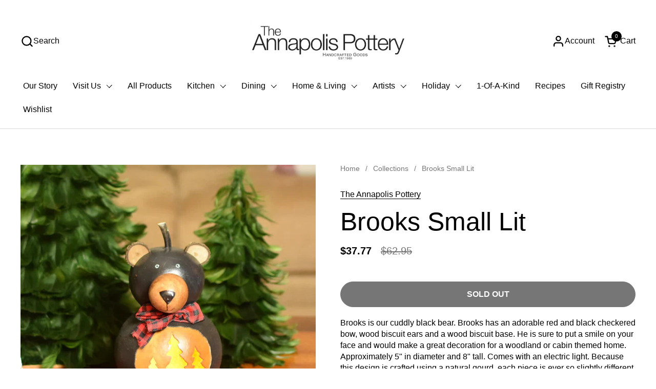

--- FILE ---
content_type: text/html; charset=utf-8
request_url: https://annapolispottery.com/products/brooks-small-lit
body_size: 40698
content:
<!doctype html><html id="html" class="no-js" lang="en" dir="ltr">
  <head>
  
    <meta charset="utf-8">
    <meta http-equiv="X-UA-Compatible" content="IE=edge,chrome=1">
    <meta name="viewport" content="width=device-width, initial-scale=1.0, height=device-height, minimum-scale=1.0"><link rel="shortcut icon" href="//annapolispottery.com/cdn/shop/files/favicon-16x16.png?crop=center&height=32&v=1680030719&width=32" type="image/png" /><title>Brooks Small Lit &ndash; The Annapolis Pottery</title><meta name="description" content="Brooks is our cuddly black bear. Brooks has an adorable red and black checkered bow, wood biscuit ears and a wood biscuit base. He is sure to put a smile on your face and would make a great decoration for a woodland or cabin themed home. Approximately 5&quot; in diameter and 8&quot; tall. Comes with an electric light. Because this design is crafted using a natural gourd, each piece is ever so slightly different to make for a unique artisan piece with natural variance in color and size. Warning: Gourds are flammable. Do not use candles in them or place near open flames.">

<meta property="og:site_name" content="The Annapolis Pottery">
<meta property="og:url" content="https://annapolispottery.com/products/brooks-small-lit">
<meta property="og:title" content="Brooks Small Lit">
<meta property="og:type" content="product">
<meta property="og:description" content="Brooks is our cuddly black bear. Brooks has an adorable red and black checkered bow, wood biscuit ears and a wood biscuit base. He is sure to put a smile on your face and would make a great decoration for a woodland or cabin themed home. Approximately 5&quot; in diameter and 8&quot; tall. Comes with an electric light. Because this design is crafted using a natural gourd, each piece is ever so slightly different to make for a unique artisan piece with natural variance in color and size. Warning: Gourds are flammable. Do not use candles in them or place near open flames."><meta property="og:image" content="http://annapolispottery.com/cdn/shop/files/MBGWBR-C-Screenshot_2023-11-15_at_1.41.56_PM-1.jpg?v=1761754849">
  <meta property="og:image:secure_url" content="https://annapolispottery.com/cdn/shop/files/MBGWBR-C-Screenshot_2023-11-15_at_1.41.56_PM-1.jpg?v=1761754849">
  <meta property="og:image:width" content="2048">
  <meta property="og:image:height" content="2048"><meta property="og:price:amount" content="37.77">
  <meta property="og:price:currency" content="USD"><meta name="twitter:card" content="summary_large_image">
<meta name="twitter:title" content="Brooks Small Lit">
<meta name="twitter:description" content="Brooks is our cuddly black bear. Brooks has an adorable red and black checkered bow, wood biscuit ears and a wood biscuit base. He is sure to put a smile on your face and would make a great decoration for a woodland or cabin themed home. Approximately 5&quot; in diameter and 8&quot; tall. Comes with an electric light. Because this design is crafted using a natural gourd, each piece is ever so slightly different to make for a unique artisan piece with natural variance in color and size. Warning: Gourds are flammable. Do not use candles in them or place near open flames."><script type="application/ld+json">
  [
    {
      "@context": "https://schema.org",
      "@type": "WebSite",
      "name": "The Annapolis Pottery",
      "url": "https:\/\/annapolispottery.com"
    },
    {
      "@context": "https://schema.org",
      "@type": "Organization",
      "name": "The Annapolis Pottery",
      "url": "https:\/\/annapolispottery.com"
    }
  ]
</script>

<script type="application/ld+json">
{
  "@context": "http://schema.org",
  "@type": "BreadcrumbList",
  "itemListElement": [
    {
      "@type": "ListItem",
      "position": 1,
      "name": "Home",
      "item": "https://annapolispottery.com"
    },{
        "@type": "ListItem",
        "position": 2,
        "name": "Brooks Small Lit",
        "item": "https://annapolispottery.com/products/brooks-small-lit"
      }]
}
</script><script type="application/ld+json">
  {
    "@context": "http://schema.org",
    "@type": "Product",
    "name": "Brooks Small Lit",
    "url": "https:\/\/annapolispottery.com\/products\/brooks-small-lit",
    "offers": [{
          "@type" : "Offer","sku": "MBGWBR-C","availability" : "http://schema.org/OutOfStock",
          "price" : 37.77,
          "priceCurrency" : "USD",
          "url" : "https:\/\/annapolispottery.com\/products\/brooks-small-lit?variant=42942653137094"
        }
],
    "brand": {
      "@type": "Brand",
      "name": "The Annapolis Pottery"
    },
    "description": "Brooks is our cuddly black bear.  Brooks has an adorable red and black checkered bow, wood biscuit ears and a wood biscuit base.  He is sure to put a smile on your face and would make a great decoration for a woodland or cabin themed home. Approximately 5\" in diameter and 8\" tall. Comes with an electric light. \n\nBecause this design is crafted using a natural gourd, each piece is ever so slightly different to make for a unique artisan piece with natural variance in color and size.\n\nWarning: Gourds are flammable. Do not use candles in them or place near open flames.",
    "category": "HOLIDAY","sku": "MBGWBR-C",
    "image": {
      "@type": "ImageObject",
      "url": "https:\/\/annapolispottery.com\/cdn\/shop\/files\/MBGWBR-C-Screenshot_2023-11-15_at_1.41.56_PM-1.jpg?v=1761754849",
      "image": "https:\/\/annapolispottery.com\/cdn\/shop\/files\/MBGWBR-C-Screenshot_2023-11-15_at_1.41.56_PM-1.jpg?v=1761754849",
      "name": "Brooks Small Lit",
      "width": "2048",
      "height": "2048"
    }
  }
  </script><link rel="canonical" href="https://annapolispottery.com/products/brooks-small-lit">
  
    <link rel="preconnect" href="https://cdn.shopify.com"><link rel="preconnect" href="https://fonts.shopifycdn.com" crossorigin><style type="text/css">



</style>
<style type="text/css">

  :root {

    /* Font variables */

    --font-stack-headings-primary: "system_ui", -apple-system, 'Segoe UI', Roboto, 'Helvetica Neue', 'Noto Sans', 'Liberation Sans', Arial, sans-serif, 'Apple Color Emoji', 'Segoe UI Emoji', 'Segoe UI Symbol', 'Noto Color Emoji';
    --font-weight-headings-primary: 400;
    --font-style-headings-primary: normal;

    --font-stack-body-primary: "system_ui", -apple-system, 'Segoe UI', Roboto, 'Helvetica Neue', 'Noto Sans', 'Liberation Sans', Arial, sans-serif, 'Apple Color Emoji', 'Segoe UI Emoji', 'Segoe UI Symbol', 'Noto Color Emoji';
    --font-weight-body-primary: 400;--font-weight-body-primary-bold: 700;--font-weight-body-primary-medium: 400;--font-style-body-primary: normal;

    --font-stack-body-secondary: "system_ui", -apple-system, 'Segoe UI', Roboto, 'Helvetica Neue', 'Noto Sans', 'Liberation Sans', Arial, sans-serif, 'Apple Color Emoji', 'Segoe UI Emoji', 'Segoe UI Symbol', 'Noto Color Emoji';
    --font-weight-body-secondary: 400;--font-weight-body-secondary-bold: 700;--font-style-body-secondary: normal;

    --font-weight-menu: var(--font-weight-body-primary-medium);
    --font-weight-buttons: var(--font-weight-body-primary-medium);

    --base-headings-primary-size: 60;
    --base-headings-secondary-size: ;
    --base-headings-line: 1;
    --base-headings-spacing: 0.0em;

    --base-body-primary-size: 16;
    --base-body-secondary-size: 18;
    --base-body-line: 1.4;

    /* Color variables */

    --color-background-header: #ffffff;
    --color-text-header: #000000;
    --color-foreground-header: #fff;
    --color-borders-header: rgba(0, 0, 0, 0.15);

    --color-background-main: #FFFFFF;
    --color-secondary-background-main: rgba(0, 0, 0, 0.08);
    --color-third-background-main: rgba(0, 0, 0, 0.04);
    --color-fourth-background-main: rgba(0, 0, 0, 0.02);
    --color-opacity-background-main: rgba(255, 255, 255, 0);
    --color-text-main: #000000;
    --color-foreground-main: #fff;
    --color-secondary-text-main: rgba(0, 0, 0, 0.6);
    --color-borders-main: rgba(0, 0, 0, 0.1);
    --color-background-main-alternate: #f2f2f2;

    --color-background-product-card: rgba(0,0,0,0);
    --color-background-cart-card: rgba(0,0,0,0);

    --color-background-footer: #101010;
    --color-text-footer: #f2efec;
    --color-borders-footer: rgba(242, 239, 236, 0.15);

    --color-borders-forms-primary: rgba(0, 0, 0, 0.3);
    --color-borders-forms-secondary: rgba(0, 0, 0, 0.6);

    /* Borders */

    --border-width-cards: px;
    --border-radius-cards: 0px;
    --border-width-buttons: 1px;
    --border-radius-buttons: 30px;
    --border-width-forms: 1px;
    --border-radius-forms: 6px;
    --border-radius-widgets: 10px;
    --border-radius-product-card: 0px;

    /* Layout */
    
    --theme-max-width: 2260px;
    --grid-gap-original-base: 32px;
    --container-vertical-space-base: 140px;
    --image-fit-padding: 10%;

  }

  .facets--horiz .facets__summary, #main select, .sidebar select {
    background-image: url('data:image/svg+xml;utf8,<svg fill="none" height="7" viewBox="0 0 12 7" width="12" xmlns="http://www.w3.org/2000/svg"><g fill="%23000000"><path d="m1.2334.554688 5.65685 5.656852-.7071.70711-5.656858-5.65686z"/><path d="m11.8252 1.26221-5.65686 5.65685-.70711-.70711 5.65687-5.65685z"/></g></svg>');
  }

  .star-rating__stars {
    background-image: url('data:image/svg+xml;utf8,<svg width="20" height="14" viewBox="0 0 14 13" fill="rgba%280%2C+0%2C+0%2C+0.1%29" xmlns="http://www.w3.org/2000/svg"><path d="m7 0 1.572 4.837h5.085l-4.114 2.99 1.572 4.836L7 9.673l-4.114 2.99 1.571-4.837-4.114-2.99h5.085L7 0Z" stroke="rgba%280%2C+0%2C+0%2C+0.1%29" stroke-width="0"/></svg>');
  }
  .star-rating__stars-active {
    background-image: url('data:image/svg+xml;utf8,<svg width="20" height="13" viewBox="0 0 14 13" fill="none" xmlns="http://www.w3.org/2000/svg"><path d="m7 0 1.572 4.837h5.085l-4.114 2.99 1.572 4.836L7 9.673l-4.114 2.99 1.571-4.837-4.114-2.99h5.085L7 0Z" fill="%23000000" stroke-width="0"/></svg>');
  }

  

</style>

<style id="root-height">
  :root {
    --window-height: 100vh;
  }
</style><link href="//annapolispottery.com/cdn/shop/t/10/assets/theme.css?v=66882195468420741091699898594" as="style" rel="preload"><link href="//annapolispottery.com/cdn/shop/t/10/assets/section-header.css?v=161881130270077988511698431758" as="style" rel="preload"><link href="//annapolispottery.com/cdn/shop/t/10/assets/component-product-item.css?v=11975702262294437291699898592" as="style" rel="preload"><link href="//annapolispottery.com/cdn/shop/t/10/assets/component-product-variants.css?v=181504290109420163051698431757" as="style" rel="preload"><link href="//annapolispottery.com/cdn/shop/t/10/assets/section-main-product.css?v=12022994528732163641698431758" as="style" rel="preload"><link href="//annapolispottery.com/cdn/shop/t/10/assets/theme.css?v=66882195468420741091699898594" rel="stylesheet" type="text/css" media="all" />
  
    <script>window.performance && window.performance.mark && window.performance.mark('shopify.content_for_header.start');</script><meta name="facebook-domain-verification" content="84xep1tsd89mosoxydcgr1bo86vo35">
<meta name="google-site-verification" content="L7gdnxCuoONIJ1uTEnqgq_g2OIaq1zmgdyMVzeuAdsk">
<meta id="shopify-digital-wallet" name="shopify-digital-wallet" content="/1691189342/digital_wallets/dialog">
<link rel="alternate" type="application/json+oembed" href="https://annapolispottery.com/products/brooks-small-lit.oembed">
<script async="async" src="/checkouts/internal/preloads.js?locale=en-US"></script>
<script id="shopify-features" type="application/json">{"accessToken":"604ec720fcd8f93ce04d56ca703d6da9","betas":["rich-media-storefront-analytics"],"domain":"annapolispottery.com","predictiveSearch":true,"shopId":1691189342,"locale":"en"}</script>
<script>var Shopify = Shopify || {};
Shopify.shop = "annapolis-pottery.myshopify.com";
Shopify.locale = "en";
Shopify.currency = {"active":"USD","rate":"1.0"};
Shopify.country = "US";
Shopify.theme = {"name":"Combine","id":129885733062,"schema_name":"Combine","schema_version":"2.3.0","theme_store_id":1826,"role":"main"};
Shopify.theme.handle = "null";
Shopify.theme.style = {"id":null,"handle":null};
Shopify.cdnHost = "annapolispottery.com/cdn";
Shopify.routes = Shopify.routes || {};
Shopify.routes.root = "/";</script>
<script type="module">!function(o){(o.Shopify=o.Shopify||{}).modules=!0}(window);</script>
<script>!function(o){function n(){var o=[];function n(){o.push(Array.prototype.slice.apply(arguments))}return n.q=o,n}var t=o.Shopify=o.Shopify||{};t.loadFeatures=n(),t.autoloadFeatures=n()}(window);</script>
<script id="shop-js-analytics" type="application/json">{"pageType":"product"}</script>
<script defer="defer" async type="module" src="//annapolispottery.com/cdn/shopifycloud/shop-js/modules/v2/client.init-shop-cart-sync_BdyHc3Nr.en.esm.js"></script>
<script defer="defer" async type="module" src="//annapolispottery.com/cdn/shopifycloud/shop-js/modules/v2/chunk.common_Daul8nwZ.esm.js"></script>
<script type="module">
  await import("//annapolispottery.com/cdn/shopifycloud/shop-js/modules/v2/client.init-shop-cart-sync_BdyHc3Nr.en.esm.js");
await import("//annapolispottery.com/cdn/shopifycloud/shop-js/modules/v2/chunk.common_Daul8nwZ.esm.js");

  window.Shopify.SignInWithShop?.initShopCartSync?.({"fedCMEnabled":true,"windoidEnabled":true});

</script>
<script>(function() {
  var isLoaded = false;
  function asyncLoad() {
    if (isLoaded) return;
    isLoaded = true;
    var urls = ["\/\/www.powr.io\/powr.js?powr-token=annapolis-pottery.myshopify.com\u0026external-type=shopify\u0026shop=annapolis-pottery.myshopify.com","https:\/\/static.klaviyo.com\/onsite\/js\/W5Jy9Q\/klaviyo.js?company_id=W5Jy9Q\u0026shop=annapolis-pottery.myshopify.com"];
    for (var i = 0; i < urls.length; i++) {
      var s = document.createElement('script');
      s.type = 'text/javascript';
      s.async = true;
      s.src = urls[i];
      var x = document.getElementsByTagName('script')[0];
      x.parentNode.insertBefore(s, x);
    }
  };
  if(window.attachEvent) {
    window.attachEvent('onload', asyncLoad);
  } else {
    window.addEventListener('load', asyncLoad, false);
  }
})();</script>
<script id="__st">var __st={"a":1691189342,"offset":-18000,"reqid":"a9fe2ed1-1abe-413d-a2ac-673248e60653-1769004852","pageurl":"annapolispottery.com\/products\/brooks-small-lit","u":"d247888bee06","p":"product","rtyp":"product","rid":7881257550022};</script>
<script>window.ShopifyPaypalV4VisibilityTracking = true;</script>
<script id="captcha-bootstrap">!function(){'use strict';const t='contact',e='account',n='new_comment',o=[[t,t],['blogs',n],['comments',n],[t,'customer']],c=[[e,'customer_login'],[e,'guest_login'],[e,'recover_customer_password'],[e,'create_customer']],r=t=>t.map((([t,e])=>`form[action*='/${t}']:not([data-nocaptcha='true']) input[name='form_type'][value='${e}']`)).join(','),a=t=>()=>t?[...document.querySelectorAll(t)].map((t=>t.form)):[];function s(){const t=[...o],e=r(t);return a(e)}const i='password',u='form_key',d=['recaptcha-v3-token','g-recaptcha-response','h-captcha-response',i],f=()=>{try{return window.sessionStorage}catch{return}},m='__shopify_v',_=t=>t.elements[u];function p(t,e,n=!1){try{const o=window.sessionStorage,c=JSON.parse(o.getItem(e)),{data:r}=function(t){const{data:e,action:n}=t;return t[m]||n?{data:e,action:n}:{data:t,action:n}}(c);for(const[e,n]of Object.entries(r))t.elements[e]&&(t.elements[e].value=n);n&&o.removeItem(e)}catch(o){console.error('form repopulation failed',{error:o})}}const l='form_type',E='cptcha';function T(t){t.dataset[E]=!0}const w=window,h=w.document,L='Shopify',v='ce_forms',y='captcha';let A=!1;((t,e)=>{const n=(g='f06e6c50-85a8-45c8-87d0-21a2b65856fe',I='https://cdn.shopify.com/shopifycloud/storefront-forms-hcaptcha/ce_storefront_forms_captcha_hcaptcha.v1.5.2.iife.js',D={infoText:'Protected by hCaptcha',privacyText:'Privacy',termsText:'Terms'},(t,e,n)=>{const o=w[L][v],c=o.bindForm;if(c)return c(t,g,e,D).then(n);var r;o.q.push([[t,g,e,D],n]),r=I,A||(h.body.append(Object.assign(h.createElement('script'),{id:'captcha-provider',async:!0,src:r})),A=!0)});var g,I,D;w[L]=w[L]||{},w[L][v]=w[L][v]||{},w[L][v].q=[],w[L][y]=w[L][y]||{},w[L][y].protect=function(t,e){n(t,void 0,e),T(t)},Object.freeze(w[L][y]),function(t,e,n,w,h,L){const[v,y,A,g]=function(t,e,n){const i=e?o:[],u=t?c:[],d=[...i,...u],f=r(d),m=r(i),_=r(d.filter((([t,e])=>n.includes(e))));return[a(f),a(m),a(_),s()]}(w,h,L),I=t=>{const e=t.target;return e instanceof HTMLFormElement?e:e&&e.form},D=t=>v().includes(t);t.addEventListener('submit',(t=>{const e=I(t);if(!e)return;const n=D(e)&&!e.dataset.hcaptchaBound&&!e.dataset.recaptchaBound,o=_(e),c=g().includes(e)&&(!o||!o.value);(n||c)&&t.preventDefault(),c&&!n&&(function(t){try{if(!f())return;!function(t){const e=f();if(!e)return;const n=_(t);if(!n)return;const o=n.value;o&&e.removeItem(o)}(t);const e=Array.from(Array(32),(()=>Math.random().toString(36)[2])).join('');!function(t,e){_(t)||t.append(Object.assign(document.createElement('input'),{type:'hidden',name:u})),t.elements[u].value=e}(t,e),function(t,e){const n=f();if(!n)return;const o=[...t.querySelectorAll(`input[type='${i}']`)].map((({name:t})=>t)),c=[...d,...o],r={};for(const[a,s]of new FormData(t).entries())c.includes(a)||(r[a]=s);n.setItem(e,JSON.stringify({[m]:1,action:t.action,data:r}))}(t,e)}catch(e){console.error('failed to persist form',e)}}(e),e.submit())}));const S=(t,e)=>{t&&!t.dataset[E]&&(n(t,e.some((e=>e===t))),T(t))};for(const o of['focusin','change'])t.addEventListener(o,(t=>{const e=I(t);D(e)&&S(e,y())}));const B=e.get('form_key'),M=e.get(l),P=B&&M;t.addEventListener('DOMContentLoaded',(()=>{const t=y();if(P)for(const e of t)e.elements[l].value===M&&p(e,B);[...new Set([...A(),...v().filter((t=>'true'===t.dataset.shopifyCaptcha))])].forEach((e=>S(e,t)))}))}(h,new URLSearchParams(w.location.search),n,t,e,['guest_login'])})(!0,!0)}();</script>
<script integrity="sha256-4kQ18oKyAcykRKYeNunJcIwy7WH5gtpwJnB7kiuLZ1E=" data-source-attribution="shopify.loadfeatures" defer="defer" src="//annapolispottery.com/cdn/shopifycloud/storefront/assets/storefront/load_feature-a0a9edcb.js" crossorigin="anonymous"></script>
<script data-source-attribution="shopify.dynamic_checkout.dynamic.init">var Shopify=Shopify||{};Shopify.PaymentButton=Shopify.PaymentButton||{isStorefrontPortableWallets:!0,init:function(){window.Shopify.PaymentButton.init=function(){};var t=document.createElement("script");t.src="https://annapolispottery.com/cdn/shopifycloud/portable-wallets/latest/portable-wallets.en.js",t.type="module",document.head.appendChild(t)}};
</script>
<script data-source-attribution="shopify.dynamic_checkout.buyer_consent">
  function portableWalletsHideBuyerConsent(e){var t=document.getElementById("shopify-buyer-consent"),n=document.getElementById("shopify-subscription-policy-button");t&&n&&(t.classList.add("hidden"),t.setAttribute("aria-hidden","true"),n.removeEventListener("click",e))}function portableWalletsShowBuyerConsent(e){var t=document.getElementById("shopify-buyer-consent"),n=document.getElementById("shopify-subscription-policy-button");t&&n&&(t.classList.remove("hidden"),t.removeAttribute("aria-hidden"),n.addEventListener("click",e))}window.Shopify?.PaymentButton&&(window.Shopify.PaymentButton.hideBuyerConsent=portableWalletsHideBuyerConsent,window.Shopify.PaymentButton.showBuyerConsent=portableWalletsShowBuyerConsent);
</script>
<script data-source-attribution="shopify.dynamic_checkout.cart.bootstrap">document.addEventListener("DOMContentLoaded",(function(){function t(){return document.querySelector("shopify-accelerated-checkout-cart, shopify-accelerated-checkout")}if(t())Shopify.PaymentButton.init();else{new MutationObserver((function(e,n){t()&&(Shopify.PaymentButton.init(),n.disconnect())})).observe(document.body,{childList:!0,subtree:!0})}}));
</script>

<script>window.performance && window.performance.mark && window.performance.mark('shopify.content_for_header.end');</script>
  
    <script>
  
      /* js helpers */
      const debounce = (fn, wait) => {
        let t;
        return (...args) => {
          clearTimeout(t);
          t = setTimeout(() => fn.apply(this, args), wait);
        };
      }
      window.KEYCODES = {
        TAB: 9,
        ESC: 27,
        DOWN: 40,
        RIGHT: 39,
        UP: 38,
        LEFT: 37,
        RETURN: 13
      };
  
      /* background image sizes */
      const rbi = [];
      const rbiSetSize = (img) => {
        if ( img.offsetWidth / img.dataset.ratio < img.offsetHeight ) {
          img.setAttribute('sizes', `${Math.ceil(img.offsetHeight * img.dataset.ratio)}px`);
        } else {
          img.setAttribute('sizes', `${Math.ceil(img.offsetWidth)}px`);
        }
      }
      window.addEventListener('resize', debounce(()=>{
        for ( let img of rbi ) {
          rbiSetSize(img);
        }
      }, 250));
  
      /* lazy looad images reveal effect */
      const imageReveal = new IntersectionObserver((entries, observer)=>{
        entries.forEach(entry=>{
          if ( entry.isIntersecting ) {
            setTimeout(()=>{
              entry.target.classList.remove('lazy-image--to-reveal');
            }, 500);
            entry.target.classList.add('lazy-image--revealed');
            observer.unobserve(entry.target);
          }
        });
      }, {rootMargin: '20px 0px 0px 0px'});

    </script><noscript>
      <link rel="stylesheet" href="//annapolispottery.com/cdn/shop/t/10/assets/theme-noscript.css?v=179842145173141752951698431758">
    </noscript>
  
  <link href="https://monorail-edge.shopifysvc.com" rel="dns-prefetch">
<script>(function(){if ("sendBeacon" in navigator && "performance" in window) {try {var session_token_from_headers = performance.getEntriesByType('navigation')[0].serverTiming.find(x => x.name == '_s').description;} catch {var session_token_from_headers = undefined;}var session_cookie_matches = document.cookie.match(/_shopify_s=([^;]*)/);var session_token_from_cookie = session_cookie_matches && session_cookie_matches.length === 2 ? session_cookie_matches[1] : "";var session_token = session_token_from_headers || session_token_from_cookie || "";function handle_abandonment_event(e) {var entries = performance.getEntries().filter(function(entry) {return /monorail-edge.shopifysvc.com/.test(entry.name);});if (!window.abandonment_tracked && entries.length === 0) {window.abandonment_tracked = true;var currentMs = Date.now();var navigation_start = performance.timing.navigationStart;var payload = {shop_id: 1691189342,url: window.location.href,navigation_start,duration: currentMs - navigation_start,session_token,page_type: "product"};window.navigator.sendBeacon("https://monorail-edge.shopifysvc.com/v1/produce", JSON.stringify({schema_id: "online_store_buyer_site_abandonment/1.1",payload: payload,metadata: {event_created_at_ms: currentMs,event_sent_at_ms: currentMs}}));}}window.addEventListener('pagehide', handle_abandonment_event);}}());</script>
<script id="web-pixels-manager-setup">(function e(e,d,r,n,o){if(void 0===o&&(o={}),!Boolean(null===(a=null===(i=window.Shopify)||void 0===i?void 0:i.analytics)||void 0===a?void 0:a.replayQueue)){var i,a;window.Shopify=window.Shopify||{};var t=window.Shopify;t.analytics=t.analytics||{};var s=t.analytics;s.replayQueue=[],s.publish=function(e,d,r){return s.replayQueue.push([e,d,r]),!0};try{self.performance.mark("wpm:start")}catch(e){}var l=function(){var e={modern:/Edge?\/(1{2}[4-9]|1[2-9]\d|[2-9]\d{2}|\d{4,})\.\d+(\.\d+|)|Firefox\/(1{2}[4-9]|1[2-9]\d|[2-9]\d{2}|\d{4,})\.\d+(\.\d+|)|Chrom(ium|e)\/(9{2}|\d{3,})\.\d+(\.\d+|)|(Maci|X1{2}).+ Version\/(15\.\d+|(1[6-9]|[2-9]\d|\d{3,})\.\d+)([,.]\d+|)( \(\w+\)|)( Mobile\/\w+|) Safari\/|Chrome.+OPR\/(9{2}|\d{3,})\.\d+\.\d+|(CPU[ +]OS|iPhone[ +]OS|CPU[ +]iPhone|CPU IPhone OS|CPU iPad OS)[ +]+(15[._]\d+|(1[6-9]|[2-9]\d|\d{3,})[._]\d+)([._]\d+|)|Android:?[ /-](13[3-9]|1[4-9]\d|[2-9]\d{2}|\d{4,})(\.\d+|)(\.\d+|)|Android.+Firefox\/(13[5-9]|1[4-9]\d|[2-9]\d{2}|\d{4,})\.\d+(\.\d+|)|Android.+Chrom(ium|e)\/(13[3-9]|1[4-9]\d|[2-9]\d{2}|\d{4,})\.\d+(\.\d+|)|SamsungBrowser\/([2-9]\d|\d{3,})\.\d+/,legacy:/Edge?\/(1[6-9]|[2-9]\d|\d{3,})\.\d+(\.\d+|)|Firefox\/(5[4-9]|[6-9]\d|\d{3,})\.\d+(\.\d+|)|Chrom(ium|e)\/(5[1-9]|[6-9]\d|\d{3,})\.\d+(\.\d+|)([\d.]+$|.*Safari\/(?![\d.]+ Edge\/[\d.]+$))|(Maci|X1{2}).+ Version\/(10\.\d+|(1[1-9]|[2-9]\d|\d{3,})\.\d+)([,.]\d+|)( \(\w+\)|)( Mobile\/\w+|) Safari\/|Chrome.+OPR\/(3[89]|[4-9]\d|\d{3,})\.\d+\.\d+|(CPU[ +]OS|iPhone[ +]OS|CPU[ +]iPhone|CPU IPhone OS|CPU iPad OS)[ +]+(10[._]\d+|(1[1-9]|[2-9]\d|\d{3,})[._]\d+)([._]\d+|)|Android:?[ /-](13[3-9]|1[4-9]\d|[2-9]\d{2}|\d{4,})(\.\d+|)(\.\d+|)|Mobile Safari.+OPR\/([89]\d|\d{3,})\.\d+\.\d+|Android.+Firefox\/(13[5-9]|1[4-9]\d|[2-9]\d{2}|\d{4,})\.\d+(\.\d+|)|Android.+Chrom(ium|e)\/(13[3-9]|1[4-9]\d|[2-9]\d{2}|\d{4,})\.\d+(\.\d+|)|Android.+(UC? ?Browser|UCWEB|U3)[ /]?(15\.([5-9]|\d{2,})|(1[6-9]|[2-9]\d|\d{3,})\.\d+)\.\d+|SamsungBrowser\/(5\.\d+|([6-9]|\d{2,})\.\d+)|Android.+MQ{2}Browser\/(14(\.(9|\d{2,})|)|(1[5-9]|[2-9]\d|\d{3,})(\.\d+|))(\.\d+|)|K[Aa][Ii]OS\/(3\.\d+|([4-9]|\d{2,})\.\d+)(\.\d+|)/},d=e.modern,r=e.legacy,n=navigator.userAgent;return n.match(d)?"modern":n.match(r)?"legacy":"unknown"}(),u="modern"===l?"modern":"legacy",c=(null!=n?n:{modern:"",legacy:""})[u],f=function(e){return[e.baseUrl,"/wpm","/b",e.hashVersion,"modern"===e.buildTarget?"m":"l",".js"].join("")}({baseUrl:d,hashVersion:r,buildTarget:u}),m=function(e){var d=e.version,r=e.bundleTarget,n=e.surface,o=e.pageUrl,i=e.monorailEndpoint;return{emit:function(e){var a=e.status,t=e.errorMsg,s=(new Date).getTime(),l=JSON.stringify({metadata:{event_sent_at_ms:s},events:[{schema_id:"web_pixels_manager_load/3.1",payload:{version:d,bundle_target:r,page_url:o,status:a,surface:n,error_msg:t},metadata:{event_created_at_ms:s}}]});if(!i)return console&&console.warn&&console.warn("[Web Pixels Manager] No Monorail endpoint provided, skipping logging."),!1;try{return self.navigator.sendBeacon.bind(self.navigator)(i,l)}catch(e){}var u=new XMLHttpRequest;try{return u.open("POST",i,!0),u.setRequestHeader("Content-Type","text/plain"),u.send(l),!0}catch(e){return console&&console.warn&&console.warn("[Web Pixels Manager] Got an unhandled error while logging to Monorail."),!1}}}}({version:r,bundleTarget:l,surface:e.surface,pageUrl:self.location.href,monorailEndpoint:e.monorailEndpoint});try{o.browserTarget=l,function(e){var d=e.src,r=e.async,n=void 0===r||r,o=e.onload,i=e.onerror,a=e.sri,t=e.scriptDataAttributes,s=void 0===t?{}:t,l=document.createElement("script"),u=document.querySelector("head"),c=document.querySelector("body");if(l.async=n,l.src=d,a&&(l.integrity=a,l.crossOrigin="anonymous"),s)for(var f in s)if(Object.prototype.hasOwnProperty.call(s,f))try{l.dataset[f]=s[f]}catch(e){}if(o&&l.addEventListener("load",o),i&&l.addEventListener("error",i),u)u.appendChild(l);else{if(!c)throw new Error("Did not find a head or body element to append the script");c.appendChild(l)}}({src:f,async:!0,onload:function(){if(!function(){var e,d;return Boolean(null===(d=null===(e=window.Shopify)||void 0===e?void 0:e.analytics)||void 0===d?void 0:d.initialized)}()){var d=window.webPixelsManager.init(e)||void 0;if(d){var r=window.Shopify.analytics;r.replayQueue.forEach((function(e){var r=e[0],n=e[1],o=e[2];d.publishCustomEvent(r,n,o)})),r.replayQueue=[],r.publish=d.publishCustomEvent,r.visitor=d.visitor,r.initialized=!0}}},onerror:function(){return m.emit({status:"failed",errorMsg:"".concat(f," has failed to load")})},sri:function(e){var d=/^sha384-[A-Za-z0-9+/=]+$/;return"string"==typeof e&&d.test(e)}(c)?c:"",scriptDataAttributes:o}),m.emit({status:"loading"})}catch(e){m.emit({status:"failed",errorMsg:(null==e?void 0:e.message)||"Unknown error"})}}})({shopId: 1691189342,storefrontBaseUrl: "https://annapolispottery.com",extensionsBaseUrl: "https://extensions.shopifycdn.com/cdn/shopifycloud/web-pixels-manager",monorailEndpoint: "https://monorail-edge.shopifysvc.com/unstable/produce_batch",surface: "storefront-renderer",enabledBetaFlags: ["2dca8a86"],webPixelsConfigList: [{"id":"948011206","configuration":"{\"swymApiEndpoint\":\"https:\/\/swymstore-v3starter-01.swymrelay.com\",\"swymTier\":\"v3starter-01\"}","eventPayloadVersion":"v1","runtimeContext":"STRICT","scriptVersion":"5b6f6917e306bc7f24523662663331c0","type":"APP","apiClientId":1350849,"privacyPurposes":["ANALYTICS","MARKETING","PREFERENCES"],"dataSharingAdjustments":{"protectedCustomerApprovalScopes":["read_customer_email","read_customer_name","read_customer_personal_data","read_customer_phone"]}},{"id":"437125318","configuration":"{\"config\":\"{\\\"pixel_id\\\":\\\"G-4GKJVN408M\\\",\\\"target_country\\\":\\\"US\\\",\\\"gtag_events\\\":[{\\\"type\\\":\\\"search\\\",\\\"action_label\\\":\\\"G-4GKJVN408M\\\"},{\\\"type\\\":\\\"begin_checkout\\\",\\\"action_label\\\":\\\"G-4GKJVN408M\\\"},{\\\"type\\\":\\\"view_item\\\",\\\"action_label\\\":[\\\"G-4GKJVN408M\\\",\\\"MC-TX83NWHY1N\\\"]},{\\\"type\\\":\\\"purchase\\\",\\\"action_label\\\":[\\\"G-4GKJVN408M\\\",\\\"MC-TX83NWHY1N\\\"]},{\\\"type\\\":\\\"page_view\\\",\\\"action_label\\\":[\\\"G-4GKJVN408M\\\",\\\"MC-TX83NWHY1N\\\"]},{\\\"type\\\":\\\"add_payment_info\\\",\\\"action_label\\\":\\\"G-4GKJVN408M\\\"},{\\\"type\\\":\\\"add_to_cart\\\",\\\"action_label\\\":\\\"G-4GKJVN408M\\\"}],\\\"enable_monitoring_mode\\\":false}\"}","eventPayloadVersion":"v1","runtimeContext":"OPEN","scriptVersion":"b2a88bafab3e21179ed38636efcd8a93","type":"APP","apiClientId":1780363,"privacyPurposes":[],"dataSharingAdjustments":{"protectedCustomerApprovalScopes":["read_customer_address","read_customer_email","read_customer_name","read_customer_personal_data","read_customer_phone"]}},{"id":"183664838","configuration":"{\"pixel_id\":\"736800101510314\",\"pixel_type\":\"facebook_pixel\",\"metaapp_system_user_token\":\"-\"}","eventPayloadVersion":"v1","runtimeContext":"OPEN","scriptVersion":"ca16bc87fe92b6042fbaa3acc2fbdaa6","type":"APP","apiClientId":2329312,"privacyPurposes":["ANALYTICS","MARKETING","SALE_OF_DATA"],"dataSharingAdjustments":{"protectedCustomerApprovalScopes":["read_customer_address","read_customer_email","read_customer_name","read_customer_personal_data","read_customer_phone"]}},{"id":"shopify-app-pixel","configuration":"{}","eventPayloadVersion":"v1","runtimeContext":"STRICT","scriptVersion":"0450","apiClientId":"shopify-pixel","type":"APP","privacyPurposes":["ANALYTICS","MARKETING"]},{"id":"shopify-custom-pixel","eventPayloadVersion":"v1","runtimeContext":"LAX","scriptVersion":"0450","apiClientId":"shopify-pixel","type":"CUSTOM","privacyPurposes":["ANALYTICS","MARKETING"]}],isMerchantRequest: false,initData: {"shop":{"name":"The Annapolis Pottery","paymentSettings":{"currencyCode":"USD"},"myshopifyDomain":"annapolis-pottery.myshopify.com","countryCode":"US","storefrontUrl":"https:\/\/annapolispottery.com"},"customer":null,"cart":null,"checkout":null,"productVariants":[{"price":{"amount":37.77,"currencyCode":"USD"},"product":{"title":"Brooks Small Lit","vendor":"The Annapolis Pottery","id":"7881257550022","untranslatedTitle":"Brooks Small Lit","url":"\/products\/brooks-small-lit","type":"HOLIDAY"},"id":"42942653137094","image":{"src":"\/\/annapolispottery.com\/cdn\/shop\/files\/MBGWBR-C-Screenshot_2023-11-15_at_1.41.56_PM-1.jpg?v=1761754849"},"sku":"MBGWBR-C","title":"Default Title","untranslatedTitle":"Default Title"}],"purchasingCompany":null},},"https://annapolispottery.com/cdn","fcfee988w5aeb613cpc8e4bc33m6693e112",{"modern":"","legacy":""},{"shopId":"1691189342","storefrontBaseUrl":"https:\/\/annapolispottery.com","extensionBaseUrl":"https:\/\/extensions.shopifycdn.com\/cdn\/shopifycloud\/web-pixels-manager","surface":"storefront-renderer","enabledBetaFlags":"[\"2dca8a86\"]","isMerchantRequest":"false","hashVersion":"fcfee988w5aeb613cpc8e4bc33m6693e112","publish":"custom","events":"[[\"page_viewed\",{}],[\"product_viewed\",{\"productVariant\":{\"price\":{\"amount\":37.77,\"currencyCode\":\"USD\"},\"product\":{\"title\":\"Brooks Small Lit\",\"vendor\":\"The Annapolis Pottery\",\"id\":\"7881257550022\",\"untranslatedTitle\":\"Brooks Small Lit\",\"url\":\"\/products\/brooks-small-lit\",\"type\":\"HOLIDAY\"},\"id\":\"42942653137094\",\"image\":{\"src\":\"\/\/annapolispottery.com\/cdn\/shop\/files\/MBGWBR-C-Screenshot_2023-11-15_at_1.41.56_PM-1.jpg?v=1761754849\"},\"sku\":\"MBGWBR-C\",\"title\":\"Default Title\",\"untranslatedTitle\":\"Default Title\"}}]]"});</script><script>
  window.ShopifyAnalytics = window.ShopifyAnalytics || {};
  window.ShopifyAnalytics.meta = window.ShopifyAnalytics.meta || {};
  window.ShopifyAnalytics.meta.currency = 'USD';
  var meta = {"product":{"id":7881257550022,"gid":"gid:\/\/shopify\/Product\/7881257550022","vendor":"The Annapolis Pottery","type":"HOLIDAY","handle":"brooks-small-lit","variants":[{"id":42942653137094,"price":3777,"name":"Brooks Small Lit","public_title":null,"sku":"MBGWBR-C"}],"remote":false},"page":{"pageType":"product","resourceType":"product","resourceId":7881257550022,"requestId":"a9fe2ed1-1abe-413d-a2ac-673248e60653-1769004852"}};
  for (var attr in meta) {
    window.ShopifyAnalytics.meta[attr] = meta[attr];
  }
</script>
<script class="analytics">
  (function () {
    var customDocumentWrite = function(content) {
      var jquery = null;

      if (window.jQuery) {
        jquery = window.jQuery;
      } else if (window.Checkout && window.Checkout.$) {
        jquery = window.Checkout.$;
      }

      if (jquery) {
        jquery('body').append(content);
      }
    };

    var hasLoggedConversion = function(token) {
      if (token) {
        return document.cookie.indexOf('loggedConversion=' + token) !== -1;
      }
      return false;
    }

    var setCookieIfConversion = function(token) {
      if (token) {
        var twoMonthsFromNow = new Date(Date.now());
        twoMonthsFromNow.setMonth(twoMonthsFromNow.getMonth() + 2);

        document.cookie = 'loggedConversion=' + token + '; expires=' + twoMonthsFromNow;
      }
    }

    var trekkie = window.ShopifyAnalytics.lib = window.trekkie = window.trekkie || [];
    if (trekkie.integrations) {
      return;
    }
    trekkie.methods = [
      'identify',
      'page',
      'ready',
      'track',
      'trackForm',
      'trackLink'
    ];
    trekkie.factory = function(method) {
      return function() {
        var args = Array.prototype.slice.call(arguments);
        args.unshift(method);
        trekkie.push(args);
        return trekkie;
      };
    };
    for (var i = 0; i < trekkie.methods.length; i++) {
      var key = trekkie.methods[i];
      trekkie[key] = trekkie.factory(key);
    }
    trekkie.load = function(config) {
      trekkie.config = config || {};
      trekkie.config.initialDocumentCookie = document.cookie;
      var first = document.getElementsByTagName('script')[0];
      var script = document.createElement('script');
      script.type = 'text/javascript';
      script.onerror = function(e) {
        var scriptFallback = document.createElement('script');
        scriptFallback.type = 'text/javascript';
        scriptFallback.onerror = function(error) {
                var Monorail = {
      produce: function produce(monorailDomain, schemaId, payload) {
        var currentMs = new Date().getTime();
        var event = {
          schema_id: schemaId,
          payload: payload,
          metadata: {
            event_created_at_ms: currentMs,
            event_sent_at_ms: currentMs
          }
        };
        return Monorail.sendRequest("https://" + monorailDomain + "/v1/produce", JSON.stringify(event));
      },
      sendRequest: function sendRequest(endpointUrl, payload) {
        // Try the sendBeacon API
        if (window && window.navigator && typeof window.navigator.sendBeacon === 'function' && typeof window.Blob === 'function' && !Monorail.isIos12()) {
          var blobData = new window.Blob([payload], {
            type: 'text/plain'
          });

          if (window.navigator.sendBeacon(endpointUrl, blobData)) {
            return true;
          } // sendBeacon was not successful

        } // XHR beacon

        var xhr = new XMLHttpRequest();

        try {
          xhr.open('POST', endpointUrl);
          xhr.setRequestHeader('Content-Type', 'text/plain');
          xhr.send(payload);
        } catch (e) {
          console.log(e);
        }

        return false;
      },
      isIos12: function isIos12() {
        return window.navigator.userAgent.lastIndexOf('iPhone; CPU iPhone OS 12_') !== -1 || window.navigator.userAgent.lastIndexOf('iPad; CPU OS 12_') !== -1;
      }
    };
    Monorail.produce('monorail-edge.shopifysvc.com',
      'trekkie_storefront_load_errors/1.1',
      {shop_id: 1691189342,
      theme_id: 129885733062,
      app_name: "storefront",
      context_url: window.location.href,
      source_url: "//annapolispottery.com/cdn/s/trekkie.storefront.cd680fe47e6c39ca5d5df5f0a32d569bc48c0f27.min.js"});

        };
        scriptFallback.async = true;
        scriptFallback.src = '//annapolispottery.com/cdn/s/trekkie.storefront.cd680fe47e6c39ca5d5df5f0a32d569bc48c0f27.min.js';
        first.parentNode.insertBefore(scriptFallback, first);
      };
      script.async = true;
      script.src = '//annapolispottery.com/cdn/s/trekkie.storefront.cd680fe47e6c39ca5d5df5f0a32d569bc48c0f27.min.js';
      first.parentNode.insertBefore(script, first);
    };
    trekkie.load(
      {"Trekkie":{"appName":"storefront","development":false,"defaultAttributes":{"shopId":1691189342,"isMerchantRequest":null,"themeId":129885733062,"themeCityHash":"13290824674432960538","contentLanguage":"en","currency":"USD","eventMetadataId":"28b30798-af3d-4fbd-ae46-adaf9a629be8"},"isServerSideCookieWritingEnabled":true,"monorailRegion":"shop_domain","enabledBetaFlags":["65f19447"]},"Session Attribution":{},"S2S":{"facebookCapiEnabled":true,"source":"trekkie-storefront-renderer","apiClientId":580111}}
    );

    var loaded = false;
    trekkie.ready(function() {
      if (loaded) return;
      loaded = true;

      window.ShopifyAnalytics.lib = window.trekkie;

      var originalDocumentWrite = document.write;
      document.write = customDocumentWrite;
      try { window.ShopifyAnalytics.merchantGoogleAnalytics.call(this); } catch(error) {};
      document.write = originalDocumentWrite;

      window.ShopifyAnalytics.lib.page(null,{"pageType":"product","resourceType":"product","resourceId":7881257550022,"requestId":"a9fe2ed1-1abe-413d-a2ac-673248e60653-1769004852","shopifyEmitted":true});

      var match = window.location.pathname.match(/checkouts\/(.+)\/(thank_you|post_purchase)/)
      var token = match? match[1]: undefined;
      if (!hasLoggedConversion(token)) {
        setCookieIfConversion(token);
        window.ShopifyAnalytics.lib.track("Viewed Product",{"currency":"USD","variantId":42942653137094,"productId":7881257550022,"productGid":"gid:\/\/shopify\/Product\/7881257550022","name":"Brooks Small Lit","price":"37.77","sku":"MBGWBR-C","brand":"The Annapolis Pottery","variant":null,"category":"HOLIDAY","nonInteraction":true,"remote":false},undefined,undefined,{"shopifyEmitted":true});
      window.ShopifyAnalytics.lib.track("monorail:\/\/trekkie_storefront_viewed_product\/1.1",{"currency":"USD","variantId":42942653137094,"productId":7881257550022,"productGid":"gid:\/\/shopify\/Product\/7881257550022","name":"Brooks Small Lit","price":"37.77","sku":"MBGWBR-C","brand":"The Annapolis Pottery","variant":null,"category":"HOLIDAY","nonInteraction":true,"remote":false,"referer":"https:\/\/annapolispottery.com\/products\/brooks-small-lit"});
      }
    });


        var eventsListenerScript = document.createElement('script');
        eventsListenerScript.async = true;
        eventsListenerScript.src = "//annapolispottery.com/cdn/shopifycloud/storefront/assets/shop_events_listener-3da45d37.js";
        document.getElementsByTagName('head')[0].appendChild(eventsListenerScript);

})();</script>
<script
  defer
  src="https://annapolispottery.com/cdn/shopifycloud/perf-kit/shopify-perf-kit-3.0.4.min.js"
  data-application="storefront-renderer"
  data-shop-id="1691189342"
  data-render-region="gcp-us-central1"
  data-page-type="product"
  data-theme-instance-id="129885733062"
  data-theme-name="Combine"
  data-theme-version="2.3.0"
  data-monorail-region="shop_domain"
  data-resource-timing-sampling-rate="10"
  data-shs="true"
  data-shs-beacon="true"
  data-shs-export-with-fetch="true"
  data-shs-logs-sample-rate="1"
  data-shs-beacon-endpoint="https://annapolispottery.com/api/collect"
></script>
</head>
  
  <body id="brooks-small-lit" class=" template-product template-product no-touchevents">
    
    <script type="text/javascript">
      if ( 'ontouchstart' in window || window.DocumentTouch && document instanceof DocumentTouch ) { document.querySelector('body').classList.remove('no-touchevents'); document.querySelector('body').classList.add('touchevents'); } 
    </script>
  
    <a href="#main" class="visually-hidden skip-to-content" tabindex="0" data-js-inert>Skip to content</a>
    <div id="screen-reader-info" aria-live="polite" class="visually-hidden"></div><!-- BEGIN sections: header-group -->
<div id="shopify-section-sections--15674027081926__header" class="shopify-section shopify-section-group-header-group site-header-container mount-header mount-css-slider"><link href="//annapolispottery.com/cdn/shop/t/10/assets/section-header.css?v=161881130270077988511698431758" rel="stylesheet" type="text/css" media="all" />
<style data-shopify>
  @media screen and (max-width: 2260px) {
    .site-header--border:after,
    #site-header .header__bottom--border:before {
      max-width: 100%;
    }
  }
  @media screen and (min-width: 2261px) {
    .site-nav.style--classic .submenu.mega-menu {
      width: var(--window-width);
      margin-inline-start: calc((var(--window-width) - 2260px) / -2);
    }
  }
</style>
<style data-shopify>
  .header__top {
    --header-logo: 100px;
  }
  @media screen and (max-width: 767px) {
    .header__top {
      --header-logo: 100px;
    }
  }
</style>
<main-header id="site-header" class="site-header  site-header--border  site-header--alignment-center  " data-js-inert  data-sticky-header >

  <div class="header-container header-container--top">
    

    <style data-shopify>
      .header__top--logo-left {
        grid-template-areas: "" !important;
        grid-template-columns: auto repeat( , minmax(max-content, 25px)) !important;
      }

      @media screen and (max-width: 1023px) {
        .header__top--logo-left {
          grid-template-areas: " menu" !important;
          grid-template-columns: auto repeat( 1, minmax(max-content, 25px)) !important;
        }
      }
    </style>

    <div class="header__top container--large header__top--logo-center no-custom-link" id="header-top" style="height:calc(var(--header-logo) + 30px)">

      <!-- logo -->
      
      <div id="logo" class="logo area--logo"><a class="logo-img " title="The Annapolis Pottery" href="/" style="height:var(--header-logo)"><img 
              src="//annapolispottery.com/cdn/shop/files/Potterylogo-H_GOODS-REV2.png?v=1691706202" alt=""
              width="1751" height="540"
            />
          </a>
          <a class="logo-txt  logo-txt--hidden " title="The Annapolis Pottery" href="/">The Annapolis Pottery</a>
        
      
      </div><a href="/search" class="area--search  icon-button icon-button--text-inline" 
        title="Open search"
        data-js-open-search-drawer data-js-sidebar-handle
        aria-expanded="false" aria-controls="site-search-sidebar" role="button"
      >
        <span class="button__icon" role="img" aria-hidden="true"><svg width="22" height="22" viewBox="0 0 22 22" fill="none" xmlns="http://www.w3.org/2000/svg"><circle cx="10.5" cy="10.5" r="7.5" stroke="black" stroke-width="2" style="fill:none"/><path d="M17.1213 15.2929L16.4142 14.5858L15 16L15.7071 16.7071L17.1213 15.2929ZM19.2426 20.2426C19.6331 20.6332 20.2663 20.6332 20.6568 20.2426C21.0473 19.8521 21.0473 19.219 20.6568 18.8284L19.2426 20.2426ZM15.7071 16.7071L19.2426 20.2426L20.6568 18.8284L17.1213 15.2929L15.7071 16.7071Z" fill="black" style="stroke:none"/></svg></span><span class="icon-button__text  text-animation--underline-in-header ">Search</span></a><a class="area--account icon-button icon-button--text-inline" href="/account/login"><span class="button__icon" role="img" aria-hidden="true"><svg width="22" height="22" viewBox="0 0 22 22" fill="none" xmlns="http://www.w3.org/2000/svg"><path d="M18.3333 19.25V17.4167C18.3333 16.4442 17.947 15.5116 17.2593 14.8239C16.5717 14.1363 15.6391 13.75 14.6666 13.75H7.33329C6.36083 13.75 5.4282 14.1363 4.74057 14.8239C4.05293 15.5116 3.66663 16.4442 3.66663 17.4167V19.25" stroke="white" stroke-width="2" stroke-linecap="round" stroke-linejoin="round" style="fill:none!important"/><path d="M11 10.0833C13.0251 10.0833 14.6667 8.44171 14.6667 6.41667C14.6667 4.39162 13.0251 2.75 11 2.75C8.975 2.75 7.33337 4.39162 7.33337 6.41667C7.33337 8.44171 8.975 10.0833 11 10.0833Z" stroke="white" stroke-width="2" stroke-linecap="round" stroke-linejoin="round" style="fill:none!important"/></svg></span><span class="icon-button__text  text-animation--underline-in-header ">Account</span></a><a 
        class="no-js-hidden area--cart icon-button icon-button--text-inline"
         
          data-js-sidebar-handle aria-expanded="false" aria-controls="site-cart-sidebar" role="button"
         
        title="Open cart" tabindex="0"
      >
        <span class="visually-hidden">Open cart</span>
        <span class="button__icon" role="img" aria-hidden="true"><svg width="22" height="22" viewBox="0 0 22 22" fill="none" xmlns="http://www.w3.org/2000/svg" style="margin-left:-2px"><path class="circle" d="M9.5 20C9.77614 20 10 19.7761 10 19.5C10 19.2239 9.77614 19 9.5 19C9.22386 19 9 19.2239 9 19.5C9 19.7761 9.22386 20 9.5 20Z" fill="none" stroke="white" stroke-width="2" stroke-linecap="round" stroke-linejoin="round"/><path class="circle" d="M18.5 20C18.7761 20 19 19.7761 19 19.5C19 19.2239 18.7761 19 18.5 19C18.2239 19 18 19.2239 18 19.5C18 19.7761 18.2239 20 18.5 20Z" fill="white" stroke="white" stroke-width="2" stroke-linecap="round" stroke-linejoin="round" /><path d="M3 3H6.27273L8.46545 13.7117C8.54027 14.08 8.7452 14.4109 9.04436 14.6464C9.34351 14.8818 9.71784 15.0069 10.1018 14.9997H18.0545C18.4385 15.0069 18.8129 14.8818 19.112 14.6464C19.4112 14.4109 19.6161 14.08 19.6909 13.7117L21 6.9999H7.09091" stroke="white" stroke-width="2" stroke-linecap="round" stroke-linejoin="round" style="fill:none !important"/></svg></span><span class="icon-button__text  text-animation--underline-in-header ">Cart</span><span data-header-cart-count aria-hidden="true" class="icon-button__label">0</span>
      </a>

      <noscript>
        <a 
          class="button button--solid button--icon button--regular data-js-hidden"
          href="/cart"
          tabindex="0"
        >
          <span class="button__icon" role="img" aria-hidden="true"><svg width="22" height="22" viewBox="0 0 22 22" fill="none" xmlns="http://www.w3.org/2000/svg" style="margin-left:-2px"><path class="circle" d="M9.5 20C9.77614 20 10 19.7761 10 19.5C10 19.2239 9.77614 19 9.5 19C9.22386 19 9 19.2239 9 19.5C9 19.7761 9.22386 20 9.5 20Z" fill="none" stroke="white" stroke-width="2" stroke-linecap="round" stroke-linejoin="round"/><path class="circle" d="M18.5 20C18.7761 20 19 19.7761 19 19.5C19 19.2239 18.7761 19 18.5 19C18.2239 19 18 19.2239 18 19.5C18 19.7761 18.2239 20 18.5 20Z" fill="white" stroke="white" stroke-width="2" stroke-linecap="round" stroke-linejoin="round" /><path d="M3 3H6.27273L8.46545 13.7117C8.54027 14.08 8.7452 14.4109 9.04436 14.6464C9.34351 14.8818 9.71784 15.0069 10.1018 14.9997H18.0545C18.4385 15.0069 18.8129 14.8818 19.112 14.6464C19.4112 14.4109 19.6161 14.08 19.6909 13.7117L21 6.9999H7.09091" stroke="white" stroke-width="2" stroke-linecap="round" stroke-linejoin="round" style="fill:none !important"/></svg></span>
          <span data-header-cart-total aria-hidden="true">$0.00</span>&nbsp;
          (<span data-header-cart-count aria-hidden="true">0</span>)
        </a>
      </noscript>

      <button data-js-sidebar-handle class="mobile-menu-button hide lap-show area--menu" aria-expanded="false" aria-controls="site-menu-sidebar">
        <span class="visually-hidden">Open menu</span><svg fill="none" height="16" viewBox="0 0 20 16" width="20" xmlns="http://www.w3.org/2000/svg"><g fill="#000"><path d="m0 0h20v2h-20z"/><path d="m0 7h20v2h-20z"/><path d="m0 14h20v2h-20z"/></g></svg></button>

    </div>

  </div>

  <div class="header-container header-container--bottom no-header-blocks">

    <div class="header__bottom  container--large">

      <div class="site-nav style--classic">

        <div class="site-nav-container">

          <nav>

            <ul class="link-list"><li 
		 
		id="menu-item-our-story-classic"
	>

		<a class="menu-link   no-focus-link  " href="/pages/about-us">

			<span><span class="text-animation--underline-in-header">Our Story</span></span>

			

		</a>

		

	</li><li 
		
			class="has-submenu" aria-controls="SiteNavLabel-visit-us-classic" aria-expanded="false" 
		 
		id="menu-item-visit-us-classic"
	>

		<a class="menu-link   " href="/pages/parking-accommodations">

			<span><span class="text-animation--underline-in-header">Visit Us</span></span>

			
				<span class="icon"><svg fill="none" height="7" viewBox="0 0 12 7" width="12" xmlns="http://www.w3.org/2000/svg"><g fill="#000"><path d="m1.2334.554688 5.65685 5.656852-.7071.70711-5.656858-5.65686z"/><path d="m11.8247 1.26221-5.65685 5.65685-.7071-.70711 5.65685-5.65685z"/></g></svg></span>
			

		</a>

		

			<ul class="submenu normal-menu" id="SiteNavLabel-visit-us-classic">

				<div class="submenu-holder"><li 
								
							>

								<a class="menu-link   no-focus-link  " href="/pages/parking">
									<span><span class="text-animation--underline-in-header">Parking &amp; Accommodations</span></span></a></li><li 
								
							>

								<a class="menu-link   no-focus-link  " href="/pages/shopping-accommodations">
									<span><span class="text-animation--underline-in-header">Shopping Accommodations</span></span></a></li></div>

			</ul>

		

	</li><li 
		 
		id="menu-item-all-products-classic"
	>

		<a class="menu-link   no-focus-link  " href="/collections/best-selling">

			<span><span class="text-animation--underline-in-header">All Products</span></span>

			

		</a>

		

	</li><li 
		
			class="has-submenu" aria-controls="SiteNavLabel-kitchen-classic" aria-expanded="false" 
		 
		id="menu-item-kitchen-classic"
	>

		<a class="menu-link   " href="/collections/cooking-tools">

			<span><span class="text-animation--underline-in-header">Kitchen </span></span>

			
				<span class="icon"><svg fill="none" height="7" viewBox="0 0 12 7" width="12" xmlns="http://www.w3.org/2000/svg"><g fill="#000"><path d="m1.2334.554688 5.65685 5.656852-.7071.70711-5.656858-5.65686z"/><path d="m11.8247 1.26221-5.65685 5.65685-.7071-.70711 5.65685-5.65685z"/></g></svg></span>
			

		</a>

		

			<ul class="submenu normal-menu" id="SiteNavLabel-kitchen-classic">

				<div class="submenu-holder"><li 
								
							>

								<a class="menu-link   no-focus-link  " href="/collections/kitchen">
									<span><span class="text-animation--underline-in-header">Kitchen</span></span></a></li><li 
								
							>

								<a class="menu-link   no-focus-link  " href="/collections/olive-oil-dispensers">
									<span><span class="text-animation--underline-in-header">Oil &amp; Vinegar</span></span></a></li><li 
								
							>

								<a class="menu-link   no-focus-link  " href="/collections/berry-bowls">
									<span><span class="text-animation--underline-in-header">Colanders &amp; Berry Bowls</span></span></a></li><li 
								
							>

								<a class="menu-link   no-focus-link  " href="/collections/brie-bakers">
									<span><span class="text-animation--underline-in-header">Brie Bakers</span></span></a></li><li 
								
							>

								<a class="menu-link   no-focus-link  " href="/collections/french-butter-keeper">
									<span><span class="text-animation--underline-in-header">Butter Trays &amp; French Butter Keepers</span></span></a></li><li 
								
							>

								<a class="menu-link   no-focus-link  " href="/collections/creamers">
									<span><span class="text-animation--underline-in-header">Cream &amp; Sugar/Honey Pots</span></span></a></li><li 
								
							>

								<a class="menu-link   no-focus-link  " href="/collections/canisters">
									<span><span class="text-animation--underline-in-header">Ceramic Canisters</span></span></a></li><li 
								
							>

								<a class="menu-link   no-focus-link  " href="/collections/casseroles-tur">
									<span><span class="text-animation--underline-in-header">Bakers &amp; Casseroles</span></span></a></li><li 
								
							>

								<a class="menu-link   no-focus-link  " href="/collections/utensil-crocks">
									<span><span class="text-animation--underline-in-header">Utensil Crocks</span></span></a></li><li 
								
							>

								<a class="menu-link   no-focus-link  " href="/collections/trivets">
									<span><span class="text-animation--underline-in-header">Trivets</span></span></a></li></div>

			</ul>

		

	</li><li 
		
			class="has-submenu" aria-controls="SiteNavLabel-dining-classic" aria-expanded="false" 
		 
		id="menu-item-dining-classic"
	>

		<a class="menu-link   " href="/collections/bar-and-beverage">

			<span><span class="text-animation--underline-in-header">Dining</span></span>

			
				<span class="icon"><svg fill="none" height="7" viewBox="0 0 12 7" width="12" xmlns="http://www.w3.org/2000/svg"><g fill="#000"><path d="m1.2334.554688 5.65685 5.656852-.7071.70711-5.656858-5.65686z"/><path d="m11.8247 1.26221-5.65685 5.65685-.7071-.70711 5.65685-5.65685z"/></g></svg></span>
			

		</a>

		

			<ul class="submenu normal-menu" id="SiteNavLabel-dining-classic">

				<div class="submenu-holder"><li 
								
							>

								<a class="menu-link   no-focus-link  " href="/collections/coffee-mugs">
									<span><span class="text-animation--underline-in-header">Mugs &amp; Cups</span></span></a></li><li 
								
							>

								<a class="menu-link   no-focus-link  " href="/collections/bowls">
									<span><span class="text-animation--underline-in-header">Bowls</span></span></a></li><li 
								
							>

								<a class="menu-link   no-focus-link  " href="/collections/plates-dishes">
									<span><span class="text-animation--underline-in-header">Plates &amp; Dishes</span></span></a></li><li 
								
							>

								<a class="menu-link   no-focus-link  " href="/collections/chip-dips">
									<span><span class="text-animation--underline-in-header">Chip &amp; Dips</span></span></a></li><li 
								
							>

								<a class="menu-link   no-focus-link  " href="/collections/pitchers">
									<span><span class="text-animation--underline-in-header">Pitchers</span></span></a></li><li 
								
							>

								<a class="menu-link   no-focus-link  " href="/collections/wine-1">
									<span><span class="text-animation--underline-in-header">Wine</span></span></a></li><li 
								
							>

								<a class="menu-link   no-focus-link  " href="/collections/salad-serving-bowls">
									<span><span class="text-animation--underline-in-header">Salad &amp; Serving Bowls</span></span></a></li><li 
								
							>

								<a class="menu-link   no-focus-link  " href="/collections/dipping-condiment-bowls">
									<span><span class="text-animation--underline-in-header">Dipping &amp; Condiment Bowls</span></span></a></li><li 
								
							>

								<a class="menu-link   no-focus-link  " href="/collections/serving-trays-platters-baskets">
									<span><span class="text-animation--underline-in-header">Serving Trays, Platters &amp; Baskets</span></span></a></li><li 
								
							>

								<a class="menu-link   no-focus-link  " href="/collections/teapots">
									<span><span class="text-animation--underline-in-header">Teapots</span></span></a></li><li 
								
							>

								<a class="menu-link   no-focus-link  " href="/collections/beverage-buckets-chillers">
									<span><span class="text-animation--underline-in-header">Beverage Buckets &amp; Chillers</span></span></a></li><li 
								
							>

								<a class="menu-link   no-focus-link  " href="/collections/cheese-board-accessories">
									<span><span class="text-animation--underline-in-header">Cheeseboards</span></span></a></li><li 
								
							>

								<a class="menu-link   no-focus-link  " href="/collections/sushi-trays">
									<span><span class="text-animation--underline-in-header">Sushi Trays</span></span></a></li><li 
								
							>

								<a class="menu-link   no-focus-link  " href="/collections/sake-sets">
									<span><span class="text-animation--underline-in-header">Sake Sets</span></span></a></li></div>

			</ul>

		

	</li><li 
		
			class="has-submenu" aria-controls="SiteNavLabel-home-living-classic" aria-expanded="false" 
		 
		id="menu-item-home-living-classic"
	>

		<a class="menu-link   " href="/collections/home-and-living">

			<span><span class="text-animation--underline-in-header">Home &amp; Living</span></span>

			
				<span class="icon"><svg fill="none" height="7" viewBox="0 0 12 7" width="12" xmlns="http://www.w3.org/2000/svg"><g fill="#000"><path d="m1.2334.554688 5.65685 5.656852-.7071.70711-5.656858-5.65686z"/><path d="m11.8247 1.26221-5.65685 5.65685-.7071-.70711 5.65685-5.65685z"/></g></svg></span>
			

		</a>

		

			<ul class="submenu normal-menu" id="SiteNavLabel-home-living-classic">

				<div class="submenu-holder"><li 
								
							>

								<a class="menu-link   no-focus-link  " href="/collections/vases">
									<span><span class="text-animation--underline-in-header">Vases</span></span></a></li><li 
								
							>

								<a class="menu-link   no-focus-link  " href="/collections/outdoor-garden">
									<span><span class="text-animation--underline-in-header">Outdoor &amp; Garden</span></span></a></li><li 
								
									class="has-babymenu" aria-controls="SiteNavLabel-bathroom-classic" aria-expanded="false"
								
							>

								<a class="menu-link   " href="/collections/bathroom">
									<span><span class="text-animation--underline-in-header">Bathroom</span></span><span class="icon"><svg fill="none" height="7" viewBox="0 0 12 7" width="12" xmlns="http://www.w3.org/2000/svg"><g fill="#000"><path d="m1.2334.554688 5.65685 5.656852-.7071.70711-5.656858-5.65686z"/><path d="m11.8247 1.26221-5.65685 5.65685-.7071-.70711 5.65685-5.65685z"/></g></svg></span></a><div class="babymenu">
										<ul id="SiteNavLabel-bathroom-classic">
												<li><a class="menu-link  no-focus-link " href="/collections/toothbrush-holders"><span><span class="text-animation--underline-in-header">Toothbrush Holders</span></span></a></li>
											
												<li><a class="menu-link  no-focus-link " href="/collections/soap-dispensers-dishes"><span><span class="text-animation--underline-in-header">Soap Dispensers &amp; Trays</span></span></a></li>
											

										</ul>
									</div></li></div>

			</ul>

		

	</li><li 
		
			class="has-submenu" aria-controls="SiteNavLabel-artists-classic" aria-expanded="false" 
		 
		id="menu-item-artists-classic"
	>

		<a class="menu-link   " href="/collections/best-selling">

			<span><span class="text-animation--underline-in-header">Artists</span></span>

			
				<span class="icon"><svg fill="none" height="7" viewBox="0 0 12 7" width="12" xmlns="http://www.w3.org/2000/svg"><g fill="#000"><path d="m1.2334.554688 5.65685 5.656852-.7071.70711-5.656858-5.65686z"/><path d="m11.8247 1.26221-5.65685 5.65685-.7071-.70711 5.65685-5.65685z"/></g></svg></span>
			

		</a>

		

			<ul class="submenu normal-menu" id="SiteNavLabel-artists-classic">

				<div class="submenu-holder"><li 
								
							>

								<a class="menu-link   no-focus-link  " href="/collections/summer-collection">
									<span><span class="text-animation--underline-in-header">Annapolis Pottery</span></span></a></li><li 
								
							>

								<a class="menu-link   no-focus-link  " href="/collections/shop-donna-toohey">
									<span><span class="text-animation--underline-in-header">Donna Toohey</span></span></a></li><li 
								
							>

								<a class="menu-link   no-focus-link  " href="/collections/shop-clayborn">
									<span><span class="text-animation--underline-in-header">Clayborn</span></span></a></li><li 
								
							>

								<a class="menu-link   no-focus-link  " href="/collections/shop-ron-korczynski">
									<span><span class="text-animation--underline-in-header">Ron Korczynski</span></span></a></li><li 
								
							>

								<a class="menu-link   no-focus-link  " href="/collections/shop-butterfield">
									<span><span class="text-animation--underline-in-header">Butterfield</span></span></a></li><li 
								
							>

								<a class="menu-link   no-focus-link  " href="/collections/hilborn-collection">
									<span><span class="text-animation--underline-in-header">Hilborn</span></span></a></li><li 
								
							>

								<a class="menu-link   no-focus-link  " href="/collections/shop-mosquito-mud">
									<span><span class="text-animation--underline-in-header">Mosquito Mud</span></span></a></li><li 
								
							>

								<a class="menu-link   no-focus-link  " href="/collections/shop-ray">
									<span><span class="text-animation--underline-in-header">Ray Pottery</span></span></a></li><li 
								
							>

								<a class="menu-link   no-focus-link  " href="/collections/shop-silverman">
									<span><span class="text-animation--underline-in-header">Silverman</span></span></a></li><li 
								
							>

								<a class="menu-link   no-focus-link  " href="/collections/shop-summer-haze">
									<span><span class="text-animation--underline-in-header">Summer Haze</span></span></a></li><li 
								
							>

								<a class="menu-link   no-focus-link  " href="/collections/shop-alice-evans">
									<span><span class="text-animation--underline-in-header">Alison Evans</span></span></a></li><li 
								
							>

								<a class="menu-link   no-focus-link  " href="/collections/shop-addison-pottery">
									<span><span class="text-animation--underline-in-header">Addison Pottery</span></span></a></li><li 
								
							>

								<a class="menu-link   no-focus-link  " href="/collections/christmas-winter-gourds">
									<span><span class="text-animation--underline-in-header">Meadowbrook Gourds</span></span></a></li></div>

			</ul>

		

	</li><li 
		
			class="has-submenu" aria-controls="SiteNavLabel-holiday-classic" aria-expanded="false" 
		 
		id="menu-item-holiday-classic"
	>

		<a class="menu-link   " href="/collections/easter">

			<span><span class="text-animation--underline-in-header">Holiday</span></span>

			
				<span class="icon"><svg fill="none" height="7" viewBox="0 0 12 7" width="12" xmlns="http://www.w3.org/2000/svg"><g fill="#000"><path d="m1.2334.554688 5.65685 5.656852-.7071.70711-5.656858-5.65686z"/><path d="m11.8247 1.26221-5.65685 5.65685-.7071-.70711 5.65685-5.65685z"/></g></svg></span>
			

		</a>

		

			<ul class="submenu normal-menu" id="SiteNavLabel-holiday-classic">

				<div class="submenu-holder"><li 
								
							>

								<a class="menu-link   no-focus-link  " href="/collections/easter">
									<span><span class="text-animation--underline-in-header">Easter</span></span></a></li><li 
								
							>

								<a class="menu-link   no-focus-link  " href="/collections/christmas-winter-gourds">
									<span><span class="text-animation--underline-in-header">Christmas Gourds</span></span></a></li></div>

			</ul>

		

	</li><li 
		 
		id="menu-item-1-of-a-kind-classic"
	>

		<a class="menu-link   no-focus-link  " href="/collections/1-of-a-kind">

			<span><span class="text-animation--underline-in-header">1-Of-A-Kind</span></span>

			

		</a>

		

	</li><li 
		 
		id="menu-item-recipes-classic"
	>

		<a class="menu-link   no-focus-link  " href="/blogs/annapolispotteryrecipes">

			<span><span class="text-animation--underline-in-header">Recipes </span></span>

			

		</a>

		

	</li><li 
		 
		id="menu-item-gift-registry-classic"
	>

		<a class="menu-link   no-focus-link  " href="/pages/gift-list">

			<span><span class="text-animation--underline-in-header">Gift Registry</span></span>

			

		</a>

		

	</li><li 
		 
		id="menu-item-wishlist-classic"
	>

		<a class="menu-link   no-focus-link  " href="/pages/swym-wishlist">

			<span><span class="text-animation--underline-in-header">Wishlist</span></span>

			

		</a>

		

	</li></ul></nav>

        </div>

      </div>

    </div>
  </div>
</main-header>

<sidebar-drawer id="site-menu-sidebar" class="sidebar sidebar--right" tabindex="-1" role="dialog" aria-modal="true" style="display:none">
      
  <div class="sidebar__header">
    <span class="sidebar__title">
      Menu
    </span>
    <button class="sidebar__close" data-js-close>
      <span class="visually-hidden">Close sidebar</span>
      <span aria-hidden="true" aria-role="img"><svg width="18" height="18" viewBox="0 0 18 18" fill="none" xmlns="http://www.w3.org/2000/svg"><path d="M17 1L1 17" stroke="black" stroke-width="2" stroke-linecap="round" stroke-linejoin="round"/><path d="M1 1L17 17" stroke="black" stroke-width="2" stroke-linecap="round" stroke-linejoin="round"/></svg></span>
    </button>
  </div>

  <div class="sidebar__body">
    <mobile-navigation>
      <div class="site-nav style--sidebar">
        <div class="site-nav-container">
          <nav>
            <ul class="link-list"><li 
		 
		id="menu-item-our-story-sidebar"
	>

		<a class="menu-link   no-focus-link  text-weight--bold text-size--large" href="/pages/about-us">

			<span><span class="text-animation--underline-in-header">Our Story</span></span>

			

		</a>

		

	</li><li 
		
			class="has-submenu" aria-controls="SiteNavLabel-visit-us-sidebar" aria-expanded="false" 
		 
		id="menu-item-visit-us-sidebar"
	>

		<a class="menu-link   text-weight--bold text-size--large" href="/pages/parking-accommodations">

			<span><span class="text-animation--underline-in-header">Visit Us</span></span>

			
				<span class="icon"><svg fill="none" height="7" viewBox="0 0 12 7" width="12" xmlns="http://www.w3.org/2000/svg"><g fill="#000"><path d="m1.2334.554688 5.65685 5.656852-.7071.70711-5.656858-5.65686z"/><path d="m11.8247 1.26221-5.65685 5.65685-.7071-.70711 5.65685-5.65685z"/></g></svg></span>
			

		</a>

		

			<ul class="submenu normal-menu" id="SiteNavLabel-visit-us-sidebar">

				<div class="submenu-holder"><li class="submenu-back">
							<a><span class="icon"><svg fill="none" height="7" viewBox="0 0 12 7" width="12" xmlns="http://www.w3.org/2000/svg"><g fill="#000"><path d="m1.2334.554688 5.65685 5.656852-.7071.70711-5.656858-5.65686z"/><path d="m11.8247 1.26221-5.65685 5.65685-.7071-.70711 5.65685-5.65685z"/></g></svg></span>Back</a>
						</li><li 
								
							>

								<a class="menu-link   no-focus-link  text-weight--bold text-size--large" href="/pages/parking">
									<span><span class="text-animation--underline-in-header">Parking &amp; Accommodations</span></span></a></li><li 
								
							>

								<a class="menu-link   no-focus-link  text-weight--bold text-size--large" href="/pages/shopping-accommodations">
									<span><span class="text-animation--underline-in-header">Shopping Accommodations</span></span></a></li></div>

			</ul>

		

	</li><li 
		 
		id="menu-item-all-products-sidebar"
	>

		<a class="menu-link   no-focus-link  text-weight--bold text-size--large" href="/collections/best-selling">

			<span><span class="text-animation--underline-in-header">All Products</span></span>

			

		</a>

		

	</li><li 
		
			class="has-submenu" aria-controls="SiteNavLabel-kitchen-sidebar" aria-expanded="false" 
		 
		id="menu-item-kitchen-sidebar"
	>

		<a class="menu-link   text-weight--bold text-size--large" href="/collections/cooking-tools">

			<span><span class="text-animation--underline-in-header">Kitchen </span></span>

			
				<span class="icon"><svg fill="none" height="7" viewBox="0 0 12 7" width="12" xmlns="http://www.w3.org/2000/svg"><g fill="#000"><path d="m1.2334.554688 5.65685 5.656852-.7071.70711-5.656858-5.65686z"/><path d="m11.8247 1.26221-5.65685 5.65685-.7071-.70711 5.65685-5.65685z"/></g></svg></span>
			

		</a>

		

			<ul class="submenu normal-menu" id="SiteNavLabel-kitchen-sidebar">

				<div class="submenu-holder"><li class="submenu-back">
							<a><span class="icon"><svg fill="none" height="7" viewBox="0 0 12 7" width="12" xmlns="http://www.w3.org/2000/svg"><g fill="#000"><path d="m1.2334.554688 5.65685 5.656852-.7071.70711-5.656858-5.65686z"/><path d="m11.8247 1.26221-5.65685 5.65685-.7071-.70711 5.65685-5.65685z"/></g></svg></span>Back</a>
						</li><li 
								
							>

								<a class="menu-link   no-focus-link  text-weight--bold text-size--large" href="/collections/kitchen">
									<span><span class="text-animation--underline-in-header">Kitchen</span></span></a></li><li 
								
							>

								<a class="menu-link   no-focus-link  text-weight--bold text-size--large" href="/collections/olive-oil-dispensers">
									<span><span class="text-animation--underline-in-header">Oil &amp; Vinegar</span></span></a></li><li 
								
							>

								<a class="menu-link   no-focus-link  text-weight--bold text-size--large" href="/collections/berry-bowls">
									<span><span class="text-animation--underline-in-header">Colanders &amp; Berry Bowls</span></span></a></li><li 
								
							>

								<a class="menu-link   no-focus-link  text-weight--bold text-size--large" href="/collections/brie-bakers">
									<span><span class="text-animation--underline-in-header">Brie Bakers</span></span></a></li><li 
								
							>

								<a class="menu-link   no-focus-link  text-weight--bold text-size--large" href="/collections/french-butter-keeper">
									<span><span class="text-animation--underline-in-header">Butter Trays &amp; French Butter Keepers</span></span></a></li><li 
								
							>

								<a class="menu-link   no-focus-link  text-weight--bold text-size--large" href="/collections/creamers">
									<span><span class="text-animation--underline-in-header">Cream &amp; Sugar/Honey Pots</span></span></a></li><li 
								
							>

								<a class="menu-link   no-focus-link  text-weight--bold text-size--large" href="/collections/canisters">
									<span><span class="text-animation--underline-in-header">Ceramic Canisters</span></span></a></li><li 
								
							>

								<a class="menu-link   no-focus-link  text-weight--bold text-size--large" href="/collections/casseroles-tur">
									<span><span class="text-animation--underline-in-header">Bakers &amp; Casseroles</span></span></a></li><li 
								
							>

								<a class="menu-link   no-focus-link  text-weight--bold text-size--large" href="/collections/utensil-crocks">
									<span><span class="text-animation--underline-in-header">Utensil Crocks</span></span></a></li><li 
								
							>

								<a class="menu-link   no-focus-link  text-weight--bold text-size--large" href="/collections/trivets">
									<span><span class="text-animation--underline-in-header">Trivets</span></span></a></li></div>

			</ul>

		

	</li><li 
		
			class="has-submenu" aria-controls="SiteNavLabel-dining-sidebar" aria-expanded="false" 
		 
		id="menu-item-dining-sidebar"
	>

		<a class="menu-link   text-weight--bold text-size--large" href="/collections/bar-and-beverage">

			<span><span class="text-animation--underline-in-header">Dining</span></span>

			
				<span class="icon"><svg fill="none" height="7" viewBox="0 0 12 7" width="12" xmlns="http://www.w3.org/2000/svg"><g fill="#000"><path d="m1.2334.554688 5.65685 5.656852-.7071.70711-5.656858-5.65686z"/><path d="m11.8247 1.26221-5.65685 5.65685-.7071-.70711 5.65685-5.65685z"/></g></svg></span>
			

		</a>

		

			<ul class="submenu normal-menu" id="SiteNavLabel-dining-sidebar">

				<div class="submenu-holder"><li class="submenu-back">
							<a><span class="icon"><svg fill="none" height="7" viewBox="0 0 12 7" width="12" xmlns="http://www.w3.org/2000/svg"><g fill="#000"><path d="m1.2334.554688 5.65685 5.656852-.7071.70711-5.656858-5.65686z"/><path d="m11.8247 1.26221-5.65685 5.65685-.7071-.70711 5.65685-5.65685z"/></g></svg></span>Back</a>
						</li><li 
								
							>

								<a class="menu-link   no-focus-link  text-weight--bold text-size--large" href="/collections/coffee-mugs">
									<span><span class="text-animation--underline-in-header">Mugs &amp; Cups</span></span></a></li><li 
								
							>

								<a class="menu-link   no-focus-link  text-weight--bold text-size--large" href="/collections/bowls">
									<span><span class="text-animation--underline-in-header">Bowls</span></span></a></li><li 
								
							>

								<a class="menu-link   no-focus-link  text-weight--bold text-size--large" href="/collections/plates-dishes">
									<span><span class="text-animation--underline-in-header">Plates &amp; Dishes</span></span></a></li><li 
								
							>

								<a class="menu-link   no-focus-link  text-weight--bold text-size--large" href="/collections/chip-dips">
									<span><span class="text-animation--underline-in-header">Chip &amp; Dips</span></span></a></li><li 
								
							>

								<a class="menu-link   no-focus-link  text-weight--bold text-size--large" href="/collections/pitchers">
									<span><span class="text-animation--underline-in-header">Pitchers</span></span></a></li><li 
								
							>

								<a class="menu-link   no-focus-link  text-weight--bold text-size--large" href="/collections/wine-1">
									<span><span class="text-animation--underline-in-header">Wine</span></span></a></li><li 
								
							>

								<a class="menu-link   no-focus-link  text-weight--bold text-size--large" href="/collections/salad-serving-bowls">
									<span><span class="text-animation--underline-in-header">Salad &amp; Serving Bowls</span></span></a></li><li 
								
							>

								<a class="menu-link   no-focus-link  text-weight--bold text-size--large" href="/collections/dipping-condiment-bowls">
									<span><span class="text-animation--underline-in-header">Dipping &amp; Condiment Bowls</span></span></a></li><li 
								
							>

								<a class="menu-link   no-focus-link  text-weight--bold text-size--large" href="/collections/serving-trays-platters-baskets">
									<span><span class="text-animation--underline-in-header">Serving Trays, Platters &amp; Baskets</span></span></a></li><li 
								
							>

								<a class="menu-link   no-focus-link  text-weight--bold text-size--large" href="/collections/teapots">
									<span><span class="text-animation--underline-in-header">Teapots</span></span></a></li><li 
								
							>

								<a class="menu-link   no-focus-link  text-weight--bold text-size--large" href="/collections/beverage-buckets-chillers">
									<span><span class="text-animation--underline-in-header">Beverage Buckets &amp; Chillers</span></span></a></li><li 
								
							>

								<a class="menu-link   no-focus-link  text-weight--bold text-size--large" href="/collections/cheese-board-accessories">
									<span><span class="text-animation--underline-in-header">Cheeseboards</span></span></a></li><li 
								
							>

								<a class="menu-link   no-focus-link  text-weight--bold text-size--large" href="/collections/sushi-trays">
									<span><span class="text-animation--underline-in-header">Sushi Trays</span></span></a></li><li 
								
							>

								<a class="menu-link   no-focus-link  text-weight--bold text-size--large" href="/collections/sake-sets">
									<span><span class="text-animation--underline-in-header">Sake Sets</span></span></a></li></div>

			</ul>

		

	</li><li 
		
			class="has-submenu" aria-controls="SiteNavLabel-home-living-sidebar" aria-expanded="false" 
		 
		id="menu-item-home-living-sidebar"
	>

		<a class="menu-link   text-weight--bold text-size--large" href="/collections/home-and-living">

			<span><span class="text-animation--underline-in-header">Home &amp; Living</span></span>

			
				<span class="icon"><svg fill="none" height="7" viewBox="0 0 12 7" width="12" xmlns="http://www.w3.org/2000/svg"><g fill="#000"><path d="m1.2334.554688 5.65685 5.656852-.7071.70711-5.656858-5.65686z"/><path d="m11.8247 1.26221-5.65685 5.65685-.7071-.70711 5.65685-5.65685z"/></g></svg></span>
			

		</a>

		

			<ul class="submenu normal-menu" id="SiteNavLabel-home-living-sidebar">

				<div class="submenu-holder"><li class="submenu-back">
							<a><span class="icon"><svg fill="none" height="7" viewBox="0 0 12 7" width="12" xmlns="http://www.w3.org/2000/svg"><g fill="#000"><path d="m1.2334.554688 5.65685 5.656852-.7071.70711-5.656858-5.65686z"/><path d="m11.8247 1.26221-5.65685 5.65685-.7071-.70711 5.65685-5.65685z"/></g></svg></span>Back</a>
						</li><li 
								
							>

								<a class="menu-link   no-focus-link  text-weight--bold text-size--large" href="/collections/vases">
									<span><span class="text-animation--underline-in-header">Vases</span></span></a></li><li 
								
							>

								<a class="menu-link   no-focus-link  text-weight--bold text-size--large" href="/collections/outdoor-garden">
									<span><span class="text-animation--underline-in-header">Outdoor &amp; Garden</span></span></a></li><li 
								
									class="has-babymenu" aria-controls="SiteNavLabel-bathroom-sidebar" aria-expanded="false"
								
							>

								<a class="menu-link   text-weight--bold text-size--large" href="/collections/bathroom">
									<span><span class="text-animation--underline-in-header">Bathroom</span></span><span class="icon"><svg fill="none" height="7" viewBox="0 0 12 7" width="12" xmlns="http://www.w3.org/2000/svg"><g fill="#000"><path d="m1.2334.554688 5.65685 5.656852-.7071.70711-5.656858-5.65686z"/><path d="m11.8247 1.26221-5.65685 5.65685-.7071-.70711 5.65685-5.65685z"/></g></svg></span></a><div class="babymenu">
										<ul id="SiteNavLabel-bathroom-sidebar"><li class="submenu-back">
													<a><span class="icon"><svg fill="none" height="7" viewBox="0 0 12 7" width="12" xmlns="http://www.w3.org/2000/svg"><g fill="#000"><path d="m1.2334.554688 5.65685 5.656852-.7071.70711-5.656858-5.65686z"/><path d="m11.8247 1.26221-5.65685 5.65685-.7071-.70711 5.65685-5.65685z"/></g></svg></span>Back</a>
												</li>
												<li><a class="menu-link  no-focus-link text-weight--bold text-size--large" href="/collections/toothbrush-holders"><span><span class="text-animation--underline-in-header">Toothbrush Holders</span></span></a></li>
											
												<li><a class="menu-link  no-focus-link text-weight--bold text-size--large" href="/collections/soap-dispensers-dishes"><span><span class="text-animation--underline-in-header">Soap Dispensers &amp; Trays</span></span></a></li>
											

										</ul>
									</div></li></div>

			</ul>

		

	</li><li 
		
			class="has-submenu" aria-controls="SiteNavLabel-artists-sidebar" aria-expanded="false" 
		 
		id="menu-item-artists-sidebar"
	>

		<a class="menu-link   text-weight--bold text-size--large" href="/collections/best-selling">

			<span><span class="text-animation--underline-in-header">Artists</span></span>

			
				<span class="icon"><svg fill="none" height="7" viewBox="0 0 12 7" width="12" xmlns="http://www.w3.org/2000/svg"><g fill="#000"><path d="m1.2334.554688 5.65685 5.656852-.7071.70711-5.656858-5.65686z"/><path d="m11.8247 1.26221-5.65685 5.65685-.7071-.70711 5.65685-5.65685z"/></g></svg></span>
			

		</a>

		

			<ul class="submenu normal-menu" id="SiteNavLabel-artists-sidebar">

				<div class="submenu-holder"><li class="submenu-back">
							<a><span class="icon"><svg fill="none" height="7" viewBox="0 0 12 7" width="12" xmlns="http://www.w3.org/2000/svg"><g fill="#000"><path d="m1.2334.554688 5.65685 5.656852-.7071.70711-5.656858-5.65686z"/><path d="m11.8247 1.26221-5.65685 5.65685-.7071-.70711 5.65685-5.65685z"/></g></svg></span>Back</a>
						</li><li 
								
							>

								<a class="menu-link   no-focus-link  text-weight--bold text-size--large" href="/collections/summer-collection">
									<span><span class="text-animation--underline-in-header">Annapolis Pottery</span></span></a></li><li 
								
							>

								<a class="menu-link   no-focus-link  text-weight--bold text-size--large" href="/collections/shop-donna-toohey">
									<span><span class="text-animation--underline-in-header">Donna Toohey</span></span></a></li><li 
								
							>

								<a class="menu-link   no-focus-link  text-weight--bold text-size--large" href="/collections/shop-clayborn">
									<span><span class="text-animation--underline-in-header">Clayborn</span></span></a></li><li 
								
							>

								<a class="menu-link   no-focus-link  text-weight--bold text-size--large" href="/collections/shop-ron-korczynski">
									<span><span class="text-animation--underline-in-header">Ron Korczynski</span></span></a></li><li 
								
							>

								<a class="menu-link   no-focus-link  text-weight--bold text-size--large" href="/collections/shop-butterfield">
									<span><span class="text-animation--underline-in-header">Butterfield</span></span></a></li><li 
								
							>

								<a class="menu-link   no-focus-link  text-weight--bold text-size--large" href="/collections/hilborn-collection">
									<span><span class="text-animation--underline-in-header">Hilborn</span></span></a></li><li 
								
							>

								<a class="menu-link   no-focus-link  text-weight--bold text-size--large" href="/collections/shop-mosquito-mud">
									<span><span class="text-animation--underline-in-header">Mosquito Mud</span></span></a></li><li 
								
							>

								<a class="menu-link   no-focus-link  text-weight--bold text-size--large" href="/collections/shop-ray">
									<span><span class="text-animation--underline-in-header">Ray Pottery</span></span></a></li><li 
								
							>

								<a class="menu-link   no-focus-link  text-weight--bold text-size--large" href="/collections/shop-silverman">
									<span><span class="text-animation--underline-in-header">Silverman</span></span></a></li><li 
								
							>

								<a class="menu-link   no-focus-link  text-weight--bold text-size--large" href="/collections/shop-summer-haze">
									<span><span class="text-animation--underline-in-header">Summer Haze</span></span></a></li><li 
								
							>

								<a class="menu-link   no-focus-link  text-weight--bold text-size--large" href="/collections/shop-alice-evans">
									<span><span class="text-animation--underline-in-header">Alison Evans</span></span></a></li><li 
								
							>

								<a class="menu-link   no-focus-link  text-weight--bold text-size--large" href="/collections/shop-addison-pottery">
									<span><span class="text-animation--underline-in-header">Addison Pottery</span></span></a></li><li 
								
							>

								<a class="menu-link   no-focus-link  text-weight--bold text-size--large" href="/collections/christmas-winter-gourds">
									<span><span class="text-animation--underline-in-header">Meadowbrook Gourds</span></span></a></li></div>

			</ul>

		

	</li><li 
		
			class="has-submenu" aria-controls="SiteNavLabel-holiday-sidebar" aria-expanded="false" 
		 
		id="menu-item-holiday-sidebar"
	>

		<a class="menu-link   text-weight--bold text-size--large" href="/collections/easter">

			<span><span class="text-animation--underline-in-header">Holiday</span></span>

			
				<span class="icon"><svg fill="none" height="7" viewBox="0 0 12 7" width="12" xmlns="http://www.w3.org/2000/svg"><g fill="#000"><path d="m1.2334.554688 5.65685 5.656852-.7071.70711-5.656858-5.65686z"/><path d="m11.8247 1.26221-5.65685 5.65685-.7071-.70711 5.65685-5.65685z"/></g></svg></span>
			

		</a>

		

			<ul class="submenu normal-menu" id="SiteNavLabel-holiday-sidebar">

				<div class="submenu-holder"><li class="submenu-back">
							<a><span class="icon"><svg fill="none" height="7" viewBox="0 0 12 7" width="12" xmlns="http://www.w3.org/2000/svg"><g fill="#000"><path d="m1.2334.554688 5.65685 5.656852-.7071.70711-5.656858-5.65686z"/><path d="m11.8247 1.26221-5.65685 5.65685-.7071-.70711 5.65685-5.65685z"/></g></svg></span>Back</a>
						</li><li 
								
							>

								<a class="menu-link   no-focus-link  text-weight--bold text-size--large" href="/collections/easter">
									<span><span class="text-animation--underline-in-header">Easter</span></span></a></li><li 
								
							>

								<a class="menu-link   no-focus-link  text-weight--bold text-size--large" href="/collections/christmas-winter-gourds">
									<span><span class="text-animation--underline-in-header">Christmas Gourds</span></span></a></li></div>

			</ul>

		

	</li><li 
		 
		id="menu-item-1-of-a-kind-sidebar"
	>

		<a class="menu-link   no-focus-link  text-weight--bold text-size--large" href="/collections/1-of-a-kind">

			<span><span class="text-animation--underline-in-header">1-Of-A-Kind</span></span>

			

		</a>

		

	</li><li 
		 
		id="menu-item-recipes-sidebar"
	>

		<a class="menu-link   no-focus-link  text-weight--bold text-size--large" href="/blogs/annapolispotteryrecipes">

			<span><span class="text-animation--underline-in-header">Recipes </span></span>

			

		</a>

		

	</li><li 
		 
		id="menu-item-gift-registry-sidebar"
	>

		<a class="menu-link   no-focus-link  text-weight--bold text-size--large" href="/pages/gift-list">

			<span><span class="text-animation--underline-in-header">Gift Registry</span></span>

			

		</a>

		

	</li><li 
		 
		id="menu-item-wishlist-sidebar"
	>

		<a class="menu-link   no-focus-link  text-weight--bold text-size--large" href="/pages/swym-wishlist">

			<span><span class="text-animation--underline-in-header">Wishlist</span></span>

			

		</a>

		

	</li><li id="menu-item-account">
                  <a class="menu-link" href="/account/login">
                    <span style="display: inline-flex; align-items: center;">
                      Account
                    </span>
                  </a>
                </li></ul>
          </nav>
        </div>
      </div>
    </mobile-navigation>
  </div>

  <div class="sidebar__footer site-menu-sidebar-footer"><div class="social-icons"></div><link href="//annapolispottery.com/cdn/shop/t/10/assets/component-localization-form.css?v=33929288624966050271699898590" rel="stylesheet" type="text/css" media="all" />
<form method="post" action="/localization" id="localization_form-header" accept-charset="UTF-8" class="localization-form" enctype="multipart/form-data"><input type="hidden" name="form_type" value="localization" /><input type="hidden" name="utf8" value="✓" /><input type="hidden" name="_method" value="put" /><input type="hidden" name="return_to" value="/products/brooks-small-lit" /><localization-form class="localization-form__item">

        <span class="visually-hidden" id="currency-heading-header">Country/region</span>

        <input type="hidden" name="country_code" id="CurrencySelector-header" value="US" />

        <button class="localization-form__item-button" data-js-localization-form-button aria-expanded="false" aria-controls="country-list-header" data-location="header">
          <span class="localization-form__item-text">
            <span class="localization-form__country">United States</span>
            <span class="localization-form__currency">(USD $)</span>
          </span>
          <span class="localization-form__item-symbol" aria-role="img" aria-hidden="true"><svg fill="none" height="7" viewBox="0 0 12 7" width="12" xmlns="http://www.w3.org/2000/svg"><g fill="#000"><path d="m1.2334.554688 5.65685 5.656852-.7071.70711-5.656858-5.65686z"/><path d="m11.8247 1.26221-5.65685 5.65685-.7071-.70711 5.65685-5.65685z"/></g></svg></span>
        </button>

        <ul id="country-list-header" class="localization-form__content" data-js-localization-form-content data-js-localization-form-insert-helper-content>
        </ul>

      </localization-form></form><script src="//annapolispottery.com/cdn/shop/t/10/assets/component-localization-form.js?v=101882649807839101391699898590" defer></script></div>

  <link rel="stylesheet" href="//annapolispottery.com/cdn/shop/t/10/assets/component-mobile-navigation.css?v=86132695336384822341699898590" media="print" onload="this.media='all'">

</sidebar-drawer>

</div>
<!-- END sections: header-group --><link href="//annapolispottery.com/cdn/shop/t/10/assets/component-slider.css?v=91045379995524473881698431757" rel="stylesheet" type="text/css" media="all" />
    <script src="//annapolispottery.com/cdn/shop/t/10/assets/section-slider-vertical.js?v=19057134119640358161698431758"></script>
    
    <link href="//annapolispottery.com/cdn/shop/t/10/assets/component-product-item.css?v=11975702262294437291699898592" rel="stylesheet" type="text/css" media="all" />
    <link href="//annapolispottery.com/cdn/shop/t/10/assets/component-product-variants.css?v=181504290109420163051698431757" rel="stylesheet" type="text/css" media="all" />

    <main id="main" class="main-content">
      <div id="shopify-section-template--15674026721478__main" class="shopify-section mount-css-slider mount-toggles mount-product-page mount-show-more"><link href="//annapolispottery.com/cdn/shop/t/10/assets/section-main-product.css?v=12022994528732163641698431758" rel="stylesheet" type="text/css" media="all" />
<div class="container--large container--vertical-space">

		<div class="breadcrumb-main breadcrumb-main--margin breadcrumb-main--scroll element--hide-on-portable-plus">
		
			<div class="breadcrumb-container">

				<link href="//annapolispottery.com/cdn/shop/t/10/assets/component-breadcrumb.css?v=50496090104604657381698431756" rel="stylesheet" type="text/css" media="all" />

				<nav class="breadcrumb" role="navigation" aria-label="breadcrumbs">

					<span class="breadcrumb__link"><a href="/"><span class="text-animation--underline-thin">Home</span></a></span><span class="breadcrumb__separator">/</span>
								<span class="breadcrumb__link"><a href="/collections"><span class="text-animation--underline-thin">Collections</span></a></span><span class="breadcrumb__separator">/</span>
							<span class="breadcrumb__current">Brooks Small Lit</span></nav>

			</div>

		</div>
		
	</div><div class="container container--large container--vertical-space-small ">
    
  <product-page 
    id="product-template--15674026721478__main" 
    class="grid grid--layout grid--gap-xlarge grid-2 grid-lap-1 grid--no-stretch main-product" 
    data-collection="" data-id="7881257550022" 
    data-availability="false" 
  ><div class=" element--is-sticky">
      
      <div class="
        product-gallery 
        product-gallery--slider 
        lap--grid--slider-container
        
      " 
        data-js-product-gallery
        style="--border-radius: 0px"
      >

        <style data-shopify>
          #product-template--15674026721478__main .product-gallery-item .lazy-image img {
            padding: 0% !important;
          }</style>
<css-slider data-options='{
            "selector": ".product-gallery-item",
            "autoHeight": false,"thumbnails": false, 
              "navigation": false,"listenScroll": false
          }'
            class="css-slider--bottom-navigation element--border-radius" 
          ><div class="grid  grid--slider  grid-1 lap--grid--slider grid--gap-small" style="--mobile-media-width: 100%"><div 
  id="FeaturedMedia-template--15674026721478__main-32772041638086" 
  class="product-gallery-item element--border-radius  element--border-radius"
  data-product-media-type="image"
  data-product-single-media-wrapper
  data-media-id="32772041638086"
  data-video
  tabindex="0"
  data-index="0"data-image-zoomdata-ratio="1" style="padding-top: 100%"><figure 
	class="lazy-image 
		 lazy-image--background 
		
		
		apply-gallery-animation
	" 
	 data-ratio="1" style="padding-top: 100%" 
	data-crop="false"
>

	<img
	  src="//annapolispottery.com/cdn/shop/files/MBGWBR-C-Screenshot_2023-11-15_at_1.41.56_PM-1.jpg?v=1761754849&width=480" alt="Brooks Small Lit"
	  srcset="//annapolispottery.com/cdn/shop/files/MBGWBR-C-Screenshot_2023-11-15_at_1.41.56_PM-1.jpg?crop=center&height=240&v=1761754849&width=240 240w,//annapolispottery.com/cdn/shop/files/MBGWBR-C-Screenshot_2023-11-15_at_1.41.56_PM-1.jpg?crop=center&height=360&v=1761754849&width=360 360w,//annapolispottery.com/cdn/shop/files/MBGWBR-C-Screenshot_2023-11-15_at_1.41.56_PM-1.jpg?crop=center&height=420&v=1761754849&width=420 420w,//annapolispottery.com/cdn/shop/files/MBGWBR-C-Screenshot_2023-11-15_at_1.41.56_PM-1.jpg?crop=center&height=480&v=1761754849&width=480 480w,//annapolispottery.com/cdn/shop/files/MBGWBR-C-Screenshot_2023-11-15_at_1.41.56_PM-1.jpg?crop=center&height=640&v=1761754849&width=640 640w,//annapolispottery.com/cdn/shop/files/MBGWBR-C-Screenshot_2023-11-15_at_1.41.56_PM-1.jpg?crop=center&height=840&v=1761754849&width=840 840w,//annapolispottery.com/cdn/shop/files/MBGWBR-C-Screenshot_2023-11-15_at_1.41.56_PM-1.jpg?crop=center&height=1080&v=1761754849&width=1080 1080w,//annapolispottery.com/cdn/shop/files/MBGWBR-C-Screenshot_2023-11-15_at_1.41.56_PM-1.jpg?crop=center&height=1280&v=1761754849&width=1280 1280w,//annapolispottery.com/cdn/shop/files/MBGWBR-C-Screenshot_2023-11-15_at_1.41.56_PM-1.jpg?crop=center&height=1540&v=1761754849&width=1540 1540w,//annapolispottery.com/cdn/shop/files/MBGWBR-C-Screenshot_2023-11-15_at_1.41.56_PM-1.jpg?crop=center&height=1860&v=1761754849&width=1860 1860w"
	  class="img"
	  width="2048"
	  height="2048"
		data-ratio="1"
	  sizes="(max-width: 767px) 100vw, (max-width: 2260px) 50vw, 1130px"
	  
		
		
		onload="this.parentNode.classList.add('lazyloaded');"
 	/>

</figure><product-image-zoom class="product-gallery-item__zoom" data-image="//annapolispottery.com/cdn/shop/files/MBGWBR-C-Screenshot_2023-11-15_at_1.41.56_PM-1.jpg?v=1761754849" aria-hidden="true" tabindex="-1"><svg width="21" height="21" viewBox="0 0 21 21" fill="none" xmlns="http://www.w3.org/2000/svg"><circle cx="9.08008" cy="9" r="8" stroke="var(--main-text)" stroke-width="2" style="fill:none!important" /><rect x="14.2988" y="15.9062" width="1.98612" height="6.65426" transform="rotate(-45 14.2988 15.9062)" fill="#111111"/><path d="M8.08008 5H10.0801V13H8.08008V5Z" fill="#111111"/><path d="M13.0801 8V10L5.08008 10L5.08008 8L13.0801 8Z" fill="#111111"/></svg></product-image-zoom>
    
</div><div 
  id="FeaturedMedia-template--15674026721478__main-28728203444422" 
  class="product-gallery-item element--border-radius  element--border-radius"
  data-product-media-type="image"
  data-product-single-media-wrapper
  data-media-id="28728203444422"
  data-video
  tabindex="0"
  data-index="1"data-image-zoomdata-ratio="1" style="padding-top: 100%"><figure 
	class="lazy-image 
		 lazy-image--background 
		
		
		apply-gallery-animation
	" 
	 data-ratio="1" style="padding-top: 100%" 
	data-crop="false"
>

	<img
	  src="//annapolispottery.com/cdn/shop/products/Screenshot_2023-11-15_at_1.41.56_PM-MBGWBR-C.jpg?v=1761754849&width=480" alt="Brooks Small Lit"
	  srcset="//annapolispottery.com/cdn/shop/products/Screenshot_2023-11-15_at_1.41.56_PM-MBGWBR-C.jpg?crop=center&height=240&v=1761754849&width=240 240w,//annapolispottery.com/cdn/shop/products/Screenshot_2023-11-15_at_1.41.56_PM-MBGWBR-C.jpg?crop=center&height=360&v=1761754849&width=360 360w,//annapolispottery.com/cdn/shop/products/Screenshot_2023-11-15_at_1.41.56_PM-MBGWBR-C.jpg?crop=center&height=420&v=1761754849&width=420 420w,//annapolispottery.com/cdn/shop/products/Screenshot_2023-11-15_at_1.41.56_PM-MBGWBR-C.jpg?crop=center&height=480&v=1761754849&width=480 480w,//annapolispottery.com/cdn/shop/products/Screenshot_2023-11-15_at_1.41.56_PM-MBGWBR-C.jpg?crop=center&height=640&v=1761754849&width=640 640w,//annapolispottery.com/cdn/shop/products/Screenshot_2023-11-15_at_1.41.56_PM-MBGWBR-C.jpg?crop=center&height=840&v=1761754849&width=840 840w,//annapolispottery.com/cdn/shop/products/Screenshot_2023-11-15_at_1.41.56_PM-MBGWBR-C.jpg?crop=center&height=1080&v=1761754849&width=1080 1080w,//annapolispottery.com/cdn/shop/products/Screenshot_2023-11-15_at_1.41.56_PM-MBGWBR-C.jpg?crop=center&height=1280&v=1761754849&width=1280 1280w,//annapolispottery.com/cdn/shop/products/Screenshot_2023-11-15_at_1.41.56_PM-MBGWBR-C.jpg?crop=center&height=1540&v=1761754849&width=1540 1540w,//annapolispottery.com/cdn/shop/products/Screenshot_2023-11-15_at_1.41.56_PM-MBGWBR-C.jpg?crop=center&height=1860&v=1761754849&width=1860 1860w"
	  class="img"
	  width="2048"
	  height="2048"
		data-ratio="1"
	  sizes="(max-width: 767px) 100vw, (max-width: 2260px) 50vw, 1130px"
	   loading="lazy" 
		
		
		onload="this.parentNode.classList.add('lazyloaded');"
 	/>

</figure><product-image-zoom class="product-gallery-item__zoom" data-image="//annapolispottery.com/cdn/shop/products/Screenshot_2023-11-15_at_1.41.56_PM-MBGWBR-C.jpg?v=1761754849" aria-hidden="true" tabindex="-1"><svg width="21" height="21" viewBox="0 0 21 21" fill="none" xmlns="http://www.w3.org/2000/svg"><circle cx="9.08008" cy="9" r="8" stroke="var(--main-text)" stroke-width="2" style="fill:none!important" /><rect x="14.2988" y="15.9062" width="1.98612" height="6.65426" transform="rotate(-45 14.2988 15.9062)" fill="#111111"/><path d="M8.08008 5H10.0801V13H8.08008V5Z" fill="#111111"/><path d="M13.0801 8V10L5.08008 10L5.08008 8L13.0801 8Z" fill="#111111"/></svg></product-image-zoom>
    
</div></div></css-slider><div class="product-gallery__thumbnails " aria-hidden="true" style="--border-radius: 0px">
            <div class="product-gallery__thumbnails-holder"><button class="thumbnail element--border-radius" data-index="0"  tabindex="0" ><figure 
  class="lazy-image lazy-image--small  thumbnail__image" 
  data-ratio style="padding-top: 100%"
>
  
    <img 
      
src="//annapolispottery.com/cdn/shop/files/MBGWBR-C-Screenshot_2023-11-15_at_1.41.56_PM-1.jpg?crop=center&height=120&v=1761754849&width=120" 
        srcset="
          //annapolispottery.com/cdn/shop/files/MBGWBR-C-Screenshot_2023-11-15_at_1.41.56_PM-1.jpg?crop=center&height=120&v=1761754849&width=120 100w, 
          //annapolispottery.com/cdn/shop/files/MBGWBR-C-Screenshot_2023-11-15_at_1.41.56_PM-1.jpg?crop=center&height=220&v=1761754849&width=220 200w, 
          //annapolispottery.com/cdn/shop/files/MBGWBR-C-Screenshot_2023-11-15_at_1.41.56_PM-1.jpg?crop=center&height=320&v=1761754849&width=320 300w
        "
      
      alt="Brooks Small Lit"
      loading="lazy"
      sizes="100px"
      width="2048" height="2048"
      onload="this.parentNode.classList.add('lazyloaded')"
    />
  
</figure></button><button class="thumbnail element--border-radius" data-index="1"  tabindex="0" ><figure 
  class="lazy-image lazy-image--small  thumbnail__image" 
  data-ratio style="padding-top: 100%"
>
  
    <img 
      
src="//annapolispottery.com/cdn/shop/products/Screenshot_2023-11-15_at_1.41.56_PM-MBGWBR-C.jpg?crop=center&height=120&v=1761754849&width=120" 
        srcset="
          //annapolispottery.com/cdn/shop/products/Screenshot_2023-11-15_at_1.41.56_PM-MBGWBR-C.jpg?crop=center&height=120&v=1761754849&width=120 100w, 
          //annapolispottery.com/cdn/shop/products/Screenshot_2023-11-15_at_1.41.56_PM-MBGWBR-C.jpg?crop=center&height=220&v=1761754849&width=220 200w, 
          //annapolispottery.com/cdn/shop/products/Screenshot_2023-11-15_at_1.41.56_PM-MBGWBR-C.jpg?crop=center&height=320&v=1761754849&width=320 300w
        "
      
      alt="Brooks Small Lit"
      loading="lazy"
      sizes="100px"
      width="2048" height="2048"
      onload="this.parentNode.classList.add('lazyloaded')"
    />
  
</figure></button></div>
          </div></div>
    </div>

    <div class="product-text  element--is-sticky remove-empty-space">
      <div class="element--hide-on-portable gutter-bottom--small"><div class="container-- container--">

		<div class="breadcrumb-main breadcrumb-main--scroll breadcrumb-main--smaller">
		
			<div class="breadcrumb-container">

				<link href="//annapolispottery.com/cdn/shop/t/10/assets/component-breadcrumb.css?v=50496090104604657381698431756" rel="stylesheet" type="text/css" media="all" />

				<nav class="breadcrumb" role="navigation" aria-label="breadcrumbs">

					<span class="breadcrumb__link"><a href="/"><span class="text-animation--underline-thin">Home</span></a></span><span class="breadcrumb__separator">/</span>
								<span class="breadcrumb__link"><a href="/collections"><span class="text-animation--underline-thin">Collections</span></a></span><span class="breadcrumb__separator">/</span>
							<span class="breadcrumb__current">Brooks Small Lit</span></nav>

			</div>

		</div>
		
	</div></div><span 
              class="product__subtitle rte"
              
            >
              <a href="/collections/vendors?q=The%20Annapolis%20Pottery" title="The Annapolis Pottery">The Annapolis Pottery</a>
            </span><h1 class="product__title heading-size--page-title" >Brooks Small Lit</h1><div  data-js-product-price-compact><div class="product-price"><span class="product-price--original pps " data-js-product-price-original>$37.77</span>
    
    <del class="product-price--compare" data-js-product-price-compare><span>$62.95</span></del><span class="product-price--unit pps text-size--regular" data-js-product-price-unit></span>

</div></div><div class="sidebar-widget sidebar-widget--outline"
               style="display:none" 
              
            ><span class="sidebar-widget__title">Choose Glaze</span><div class="sidebar-widget__content">

                <product-variants 
                  data-main-product-variants
                  data-variants="1"
                  data-hide-variants="disable"
                  data-url="/products/brooks-small-lit" data-id="template--15674026721478__main"
                  data-style="select"
                  
                  
                   data-unavailable 
                  
                > 

                  <div class="product-variants no-js-hidden"
                     style="display:none" 
                    
                  >
                      
                      <div class="product-variant" data-name="product-title-template--15674026721478__main" data-js-product-variant>
              
                        <span class="product-variant__name text-size--small">Select Title</span><select class="product-variant__container product-variant__container--select text-size--small" id="product-title-template--15674026721478__main" data-js-product-variant-container="select"><option class="product-variant-value" value="Default Title" selected>
                                Default Title
                              </option></select></div></div>
              
                  <noscript>
                    <label for="Variants-template--15674026721478__main" class="text-size--small" style="display:block;margin-bottom:.75rem">Variants</label>
                    <select name="id" id="Variants-template--15674026721478__main" class="productSelect"
                       style="display:none!important" 
                      form="product-form-template--15674026721478__main"
                    ><option
                          selected="selected"
                          disabled
                          value="42942653137094"
                        >
                          Default Title
                           - Sold out
                          - $37.77
                        </option></select>
                  </noscript>
              
                  <script type="application/json">
                    [{"id":42942653137094,"title":"Default Title","option1":"Default Title","option2":null,"option3":null,"sku":"MBGWBR-C","requires_shipping":true,"taxable":true,"featured_image":null,"available":false,"name":"Brooks Small Lit","public_title":null,"options":["Default Title"],"price":3777,"weight":2268,"compare_at_price":6295,"inventory_management":"shopify","barcode":"","requires_selling_plan":false,"selling_plan_allocations":[]}]
                  </script>

                </product-variants>
              </div>
            </div><div class="product-actions" ><product-form 
                id="add-to-cart-template--15674026721478__main" class="product-form"  data-ajax-cart data-js-product-form 
              ><form method="post" action="/cart/add" id="product-form-template--15674026721478__main" accept-charset="UTF-8" class="form" enctype="multipart/form-data" novalidate="novalidate" data-type="add-to-cart-form"><input type="hidden" name="form_type" value="product" /><input type="hidden" name="utf8" value="✓" /><template>
                    <input type="hidden" name="id" value="42942653137094">
                  </template>
                  <script>
                    document.getElementById('add-to-cart-template--15674026721478__main').querySelector('form').append(document.getElementById('add-to-cart-template--15674026721478__main').querySelector('template').content.cloneNode(true));
                  </script><div class="product__cart-functions">

                    <div class="flex-buttons"><product-quantity class="product-quantity quantity-selector-holder 
                           hide "
                        >
                          <button class="qty-button qty-minus no-js-hidden" aria-label="Decrease quantity" role="button" controls="qty-template--15674026721478__main"><svg width="14" height="14" viewBox="0 0 14 14" fill="none" xmlns="http://www.w3.org/2000/svg"><path d="M13.0566 6.5V7.5H0.0566406L0.0566407 6.5L13.0566 6.5Z" fill="black"/></svg></button>
                          <label for="qty-template--15674026721478__main" class="visually-hidden">Quantity</label>
                          <input type="number" name="quantity" value="1" min="1" max="999" class="qty qty-selector product__quantity" id="qty-template--15674026721478__main">
                          <button class="qty-button qty-plus no-js-hidden" aria-label="Increase quantity" role="button" controls="qty-template--15674026721478__main"><svg width="14" height="14" viewBox="0 0 14 14" fill="none" xmlns="http://www.w3.org/2000/svg"><path d="M6.05664 0.5H7.05664V13.5H6.05664V0.5Z" fill="black"/><path d="M13.0566 6.5V7.5H0.0566406L0.0566407 6.5L13.0566 6.5Z" fill="black"/></svg></button>
                        </product-quantity><button type="submit" name="add" class="
                        add-to-cart button button--solid button--product button--loader button--move 
                         disabled 
                        " 
                        data-js-product-add-to-cart
                        data-main-product-add-to-cart
                      >
                        <span class="button__text" data-js-product-add-to-cart-text >Sold out</span>
                        <span class="button__preloader">
                          <svg class="button__preloader-element" viewBox="25 25 50 50"><circle cx="50" cy="50" r="20" fill="none" stroke-width="4"/></svg>
                        </span>
                      </button></div>
                    
                  </div><input type="hidden" name="product-id" value="7881257550022" /><input type="hidden" name="section-id" value="template--15674026721478__main" /></form></product-form><form method="post" action="/cart/add" id="product-form-installment" accept-charset="UTF-8" class="shopify-product-form" enctype="multipart/form-data"><input type="hidden" name="form_type" value="product" /><input type="hidden" name="utf8" value="✓" /><input type="hidden" name="id" value="42942653137094">
                
<input type="hidden" name="product-id" value="7881257550022" /><input type="hidden" name="section-id" value="template--15674026721478__main" /></form></div><div class="product__description rte remove-empty-space" >
                    Brooks is our cuddly black bear.  Brooks has an adorable red and black checkered bow, wood biscuit ears and a wood biscuit base.  He is sure to put a smile on your face and would make a great decoration for a woodland or cabin themed home. Approximately 5" in diameter and 8" tall. Comes with an electric light. 

Because this design is crafted using a natural gourd, each piece is ever so slightly different to make for a unique artisan piece with natural variance in color and size.

Warning: Gourds are flammable. Do not use candles in them or place near open flames.
                  </div></div></product-page><script src="//annapolispottery.com/cdn/shop/t/10/assets/component-product-image-zoom.js?v=66950941361435549001698431757" defer></script><script src="//annapolispottery.com/cdn/shop/t/10/assets/section-main-product.js?v=99752275671361187561698431758" defer></script><script>
    document.body.classList.add('has-bg-style--primary');
  </script>

</div>

</div><div id="shopify-section-template--15674026721478__product-recommendations" class="shopify-section"><product-recommendations class="product-recommendations" data-url="/recommendations/products?section_id=template--15674026721478__product-recommendations&product_id=7881257550022&limit=4&intent=related"></product-recommendations>

</div><div id="shopify-section-template--15674026721478__1f853a50-e906-471f-801a-04b587a222b8" class="shopify-section mount-css-slider"><div class="container--large container--vertical-space remove-empty-space"><div class="section-heading section-heading--left section-heading--one-row gutter-bottom--large"><div class="section-heading__text remove-empty-space"><h2 class="section-heading__title text-font--secondary text-size--regular">Featured collections</h2></div></div><div class="grid  grid--layout  grid-6 grid-portable-4 grid-lap-3 grid-palm-2"><div class="js-collection-item text-align--center" >

	<a href="/collections/coffee-mugs" title="Mugs and Teacups">
	
		<div 
			class="card__image"
			style="padding-top:100%"
		><figure 
	class="lazy-image 
		 lazy-image--background 
		
		
		lazy-image--animation lazy-image--to-reveal
	" 
	 data-ratio="1" style="padding-top: 100%" 
	data-crop="false"
>

	<img
	  src="//annapolispottery.com/cdn/shop/files/SILMM-IMG_7584-1.jpg?v=1761756082&width=480" alt="Wide Mug-"
	  srcset="//annapolispottery.com/cdn/shop/files/SILMM-IMG_7584-1.jpg?crop=center&height=240&v=1761756082&width=240 240w,//annapolispottery.com/cdn/shop/files/SILMM-IMG_7584-1.jpg?crop=center&height=360&v=1761756082&width=360 360w,//annapolispottery.com/cdn/shop/files/SILMM-IMG_7584-1.jpg?crop=center&height=420&v=1761756082&width=420 420w,//annapolispottery.com/cdn/shop/files/SILMM-IMG_7584-1.jpg?crop=center&height=480&v=1761756082&width=480 480w,//annapolispottery.com/cdn/shop/files/SILMM-IMG_7584-1.jpg?crop=center&height=640&v=1761756082&width=640 640w,//annapolispottery.com/cdn/shop/files/SILMM-IMG_7584-1.jpg?crop=center&height=840&v=1761756082&width=840 840w,//annapolispottery.com/cdn/shop/files/SILMM-IMG_7584-1.jpg?crop=center&height=1080&v=1761756082&width=1080 1080w,//annapolispottery.com/cdn/shop/files/SILMM-IMG_7584-1.jpg?crop=center&height=1280&v=1761756082&width=1280 1280w,//annapolispottery.com/cdn/shop/files/SILMM-IMG_7584-1.jpg?crop=center&height=1540&v=1761756082&width=1540 1540w,//annapolispottery.com/cdn/shop/files/SILMM-IMG_7584-1.jpg?crop=center&height=1860&v=1761756082&width=1860 1860w"
	  class="img"
	  width="2048"
	  height="2048"
		data-ratio="1"
	  sizes="(max-width: 467px) calc((100vw - 40px) / 2), (max-width: 767px) calc((100vw - 60px) / 3), (max-width: 1023px) calc((100vw - 80px) / 3), (max-width: 2260px) calc((100vw - 160px) / 6), 376px"
	   loading="lazy" 
		
		
		onload="this.parentNode.classList.add('lazyloaded');imageReveal.observe(this.parentNode);"
 	/>

</figure></div>

		<div class="gutter-top--regular spacing--xsmall remove-empty-space">
			<span class="text-line-height--medium">
				<span class="text-size--regular text-weight--medium text-animation--underline-thin">Mugs and Teacups</span>
			</span>
		</div>

	</a>

</div><div class="js-collection-item text-align--center" >

	<a href="/collections/sushi-trays" title="Sushi Trays">
	
		<div 
			class="card__image"
			style="padding-top:100%"
		><svg xmlns="http://www.w3.org/2000/svg" viewBox="0 0 525.5 525.5"><path d="M151.9 163c-8.4-2.4-20.5-1-24.3.4-3 1.1-8.5 4-10.7 10.4-2.2 6.4.3 16.2 6.2 24.5 3.9 5.4 11.2 8.3 18.8 8.3 5 0 10.1-1.2 14.4-3.8 11.5-6.8 11.4-24.1 10.5-27.2-.9-3.3-6.6-10.2-14.9-12.6zm3.9 38.9c-10.4 6.2-25.9 4.1-31.9-4.2-5.2-7.2-7.6-15.6-6.6-21.6.1.2.3.5.6.5l34.7 10.7v.2c0 .4.3.8.7 1l5.1 1.5c.3.3 1.2 1.6 1.8 2.7l.7 1.2c.2.3.5.5.8.5h.1c.4 0 .7-.2.8-.6l1.2-2.6c.2-.4.1-.8-.2-1.1-1.8-1.9-2.7-2.6-3.4-2.9-1.6-.6-6.3-2.1-6.5-2.2-.3-.1-.6 0-.9.1-.1 0-.1.1-.2.2l-34.4-10.6c-.3-.1-.7 0-.9.2.1-.3.1-.5.2-.8 2-5.7 6.6-8.5 10.1-9.8 2.3-.8 7.5-1.7 13.1-1.7 3.6 0 7.4.3 10.6 1.3 8.3 2.4 13.6 9.5 14.3 11.9 1.1 3.1 1.2 19.6-9.8 26.1zm5.3-11.7l.8.8-.1.3c-.3-.4-.5-.7-.7-1.1zm-52.2-18.7c-.7-.7-1.8-.6-2.5.1-.3.3-.5.8-.5 1.3s.2.9.5 1.2c.3.3.8.5 1.2.5.5 0 .9-.2 1.3-.5.7-.8.7-2 0-2.6zm-1.4 1.1s.1-.1.2-.1.1 0 .2.1l-.3.3c-.2-.1-.2-.2-.1-.3zm.3.3c-.1.1-.2.1-.3 0l.3-.3s.1.1.1.2c0 0 0 .1-.1.1zM239 198.4c6-8.3 8.5-18.2 6.3-24.7s-7.7-9.4-10.8-10.5c-3.9-1.4-16-2.9-24.5-.4-8.3 2.4-14.2 9.4-15.1 12.7-.9 3.2-1 20.6 10.6 27.5 4.4 2.6 9.5 3.9 14.5 3.9 7.8-.1 15.2-3 19-8.5zm-43.1-22.7c.7-2.4 6-9.6 14.4-12 8.3-2.4 20.2-1 23.9.4 3.6 1.3 8.2 4.1 10.2 9.9.1.2.1.5.2.7-.3-.2-.6-.3-.9-.2L209 185.4l-.2-.2c-.3-.2-.6-.2-.9-.1-.2.1-4.9 1.6-6.4 2.2-.6.2-1.5.9-4 3.5-2.3-6.5-2.1-13.2-1.6-15.1zm4.3 15.1c-.2.3-.5.7-.8 1.1l-.1-.2.9-.9zm5.8 11.3c-3-1.8-5.2-4.4-6.8-7.2h.2c.3 0 .7-.2.9-.5 2.1-3.3 2.8-4.2 3.1-4.4l5.1-1.6c.4-.1.7-.5.7-1v-.2l35.1-10.9c.3-.1.5-.3.6-.5 1.1 6.1-1.5 14.5-6.7 21.8-6 8.7-21.7 10.7-32.2 4.5zm48.3-27.6c.4 0 .9-.2 1.2-.5.7-.7.7-1.8.1-2.5-.3-.3-.8-.5-1.2-.5-.5 0-.9.2-1.3.5-.7.7-.7 1.8 0 2.5.3.3.8.5 1.2.5zm.2-1.9c.1.1.1.2 0 .3l-.3-.3c.1-.1.2-.1.3 0zm-.3 0l.3.3s-.1.1-.2.1-.1 0-.2-.1c0-.1 0-.2.1-.3zm-86.1 1.9c0 .8.7 1.5 1.5 1.5s1.5-.7 1.5-1.5-.7-1.5-1.5-1.5-1.5.7-1.5 1.5zm1.5-.6c.3 0 .5.2.5.5s-.2.5-.5.5-.5-.2-.5-.5c-.1-.2.2-.5.5-.5zm22.6-.9c-.8 0-1.5.7-1.5 1.5s.7 1.5 1.5 1.5 1.5-.7 1.5-1.5-.7-1.5-1.5-1.5zm0 2c-.3 0-.5-.2-.5-.5s.2-.5.5-.5.5.2.5.5c.1.3-.2.5-.5.5zm29 140.8c-13.5 0-24.6 11-24.6 24.6s11 24.6 24.6 24.6 24.6-11 24.6-24.6-11.1-24.6-24.6-24.6zm0 1c11.4 0 20.9 8.1 23.1 18.9-.2-.1-.3-.1-.5-.1l-45.6 1.6c-.1 0-.3 0-.4.1 1.5-11.5 11.4-20.5 23.4-20.5zm-23.6 23.6c.2.1.4.3.6.3l8.1.3c6.3.2 12.4 1.7 18 4.2 4.8 2.7 8.7 6.8 11.5 12.4.2.3.5.5.9.5-4.1 3.6-9.6 5.9-15.5 5.9-13-.1-23.6-10.6-23.6-23.6zm40.1 16.7c0-.2 0-.3-.1-.5-1.1-2.1-2.4-4.1-3.7-5.8 1.7 1.3 3.3 2.6 4.8 4.1.2.2.4.3.7.3h.1c-.6.7-1.2 1.3-1.8 1.9zm2.6-3c0-.2-.1-.4-.3-.5-8.9-8.8-20.7-14-33.3-14.6l37-1.3c.3 0 .5-.1.7-.3.1 1 .2 2 .2 3.1.1 5-1.5 9.7-4.3 13.6zm-100 10.8c13.5 0 24.6-11 24.6-24.6s-11-24.6-24.6-24.6-24.6 11-24.6 24.6 11 24.6 24.6 24.6zm-18.3-9.7c.4 0 .6-.1.8-.3 1.5-1.5 3.1-2.9 4.8-4.1-1.4 1.7-2.6 3.7-3.7 5.8-.1.2-.1.3-.1.5-.7-.6-1.3-1.2-1.8-1.9zm18.3 8.7c-5.9 0-11.4-2.2-15.5-5.9.3 0 .7-.2.9-.5 2.9-5.6 6.8-9.8 11.6-12.4 5.6-2.5 11.7-4 18-4.2l8.1-.3c.2 0 .5-.1.6-.3-.2 13.1-10.8 23.6-23.7 23.6zm0-47.1c12 0 21.9 9 23.4 20.5-.1-.1-.3-.1-.4-.1l-45.6-1.6c-.2 0-.3 0-.5.1 2.1-10.8 11.6-18.9 23.1-18.9zm-23.4 20.5c.2.2.4.3.7.3l37 1.3c-12.5.6-24.3 5.7-33.3 14.6-.2.2-.2.3-.3.5-2.8-3.9-4.4-8.6-4.4-13.7l.3-3zM256 244.8c0-2.6-8.6-2.6-8.6 0 0 1.3 2.2 2 4.3 2s4.3-.7 4.3-2zm-4.3 1c-2.1 0-3.3-.7-3.3-1s1.2-1 3.3-1 3.3.7 3.3 1-1.2 1-3.3 1zm-145.7-1c0 1.3 2.2 2 4.3 2s4.3-.7 4.3-2c0-2.6-8.6-2.6-8.6 0zm4.3 1c-2.1 0-3.3-.7-3.3-1s1.2-1 3.3-1 3.3.7 3.3 1-1.2 1-3.3 1zm128.6-3.9c-4.8-1.2-21.7-4.5-40.8 3.3-3.4 1.4-5.7 4.8-5.5 8.5.6 13.6 4.2 31.6 29.2 31.6 7.8 0 13.9-2.3 18.1-6.9 6.8-7.3 7.6-18.5 7.1-26.7-.2-4.7-3.5-8.6-8.1-9.8zm5.7 7.1c-2.2.2-10.2 1.1-21.7 2-5.5.4-12.5 1-20.4 1.4h-.7c-2.2.1-4.6.2-6.9.3-.6 0-1 .5-1 1s.5 1 1 1c2.6-.1 5.2-.2 7.6-.3 17.5.1 25.2 11.3 32 21.2a27644768299299944 27644768299299944 0 0 0 3.7 1.8l-2.1-3c-5.4-7.8-11.8-17.2-23.7-20.7 3.8-.3 7.2-.5 10.2-.8 6.2 3.5 12.7 8.7 20 16.1.2.2.5.3.7.3.3 0 .5-.1.7-.3.1-.1.1-.2.2-.3-1.1 3.2-2.6 6.3-5 8.9-4.1 4.3-9.9 6.5-17.4 6.5-24.2 0-27.7-17.5-28.2-30.6-.1-3.3 1.8-6.3 4.9-7.6 9.4-3.8 18.3-4.9 25.4-4.9 7.1 0 12.4 1.1 14.8 1.7 4.2 1 7.2 4.6 7.4 9 .3 4.2.2 10.7-1.7 16.8.1-.3 0-.6-.3-.9-6.5-6.5-12.4-11.4-18-15 9.8-.8 16.7-1.6 18.7-1.8.5-.1.9-.6.9-1.1 0-.4-.6-.7-1.1-.7zm-80.6-3.8c-19-7.7-36-4.5-40.8-3.3-4.6 1.1-7.9 5.1-8.2 9.9-.5 8.2.3 19.4 7.1 26.7 4.3 4.6 10.4 6.9 18.1 6.9 25.1 0 28.7-18 29.2-31.6.3-3.8-1.9-7.2-5.4-8.6zm-47.9 6.6c.3-4.3 3.3-7.9 7.4-9 4.6-1.2 21.1-4.3 39.6 3-4.4.5-8.2.8-12.7 1.2-3.4.3-7.2 1.6-11.4 3.9-11.4-.9-19.3-1.8-21.5-2-.5-.1-1 .3-1.1.9s.3 1 .9 1.1c2 .2 8.8 1 18.7 1.8-5.7 3.6-11.6 8.5-18.1 15.1-.2.2-.3.5-.3.8-1.7-6-1.8-12.5-1.5-16.8zm24.2 32.5c-6.4 0-11.7-1.6-15.6-4.9.3 0 .5-.2.7-.4.7-1 1.5-2.1 2.2-3.2 7-10.2 15-21.7 34-21 2.1.1 3.9.1 5.9.2.5 0 .9-.3 1-.8-.6 13.2-4.3 30.1-28.2 30.1zm28.2-30.3c-.1-.5-.5-.9-1-.9-2 0-3.7-.1-5.9-.2-20.1-.8-28.8 11.8-35.7 21.8-.8 1.1-1.5 2.2-2.2 3.2-.1.2-.2.3-.2.5-.2-.2-.5-.4-.7-.6-2.4-2.5-3.9-5.6-5-8.8 0 .1.1.2.1.2.2.2.4.3.7.3.3 0 .5-.1.7-.3 7.3-7.5 14-12.8 20.3-16.3 4-2.2 7.7-3.5 10.8-3.8 4.7-.4 8.7-.8 13.4-1.3.5-.1.9-.5.9-1.1 2.3 1.5 3.8 4.1 3.6 6.9.2.2.2.3.2.4z"/><path d="M293.1 381.7h-8.8l-6.8-246.4c0-.5-.5-1-1-1H85.1c-.5 0-1 .4-1 1l-6.8 246.4h-8.8c-2.6 0-4.8 2.1-4.8 4.8 0 2.6 2.1 4.8 4.8 4.8h224.6c2.6 0 4.8-2.1 4.8-4.8 0-2.6-2.2-4.8-4.8-4.8zm-207-245.4h189.4l6.8 245.4h-203l6.8-245.4zm207 253H68.5c-1.5 0-2.8-1.2-2.8-2.8 0-1.5 1.2-2.8 2.8-2.8h224.6c1.5 0 2.8 1.2 2.8 2.8 0 1.5-1.3 2.8-2.8 2.8z"/><path d="M273 302.6H89.7c-.5 0-1 .4-1 1l-1.1 67.6c0 .3.1.5.3.7s.4.3.7.3h185.6c.3 0 .5-.1.7-.3.2-.2.3-.5.3-.7l-1.1-67.6c-.1-.6-.5-1-1.1-1zm-162.6 42h-1.6V336h1.6c-.2 1.4-.3 2.8-.3 4.3s.1 2.9.3 4.3zm1.7-4.2c0-15.6 12.7-28.4 28.4-28.4 15.6 0 28.4 12.7 28.4 28.4s-12.7 28.4-28.4 28.4c-15.7-.1-28.4-12.8-28.4-28.4zm139.1-4.3h1.6v8.6h-1.6c.2-1.4.3-2.8.3-4.3s-.1-2.9-.3-4.3zm-1.7 4.3c0 15.6-12.7 28.4-28.4 28.4-15.6 0-28.4-12.7-28.4-28.4s12.7-28.4 28.4-28.4 28.4 12.7 28.4 28.4zm-10.9 24.8c.3.7.5 1.3.7 1.7.2.5.4.9.5 1.3.2.7.7 1.4 1.2 1.9h-13.9c4.2-.8 8.1-2.5 11.5-4.9zm8 3c-.5.9-1.4 1.3-2.4 1.3-1.1 0-2.1-.8-2.5-1.9-.2-.6-.4-1-.6-1.5-.3-.5-.5-1.2-.9-2.1 1.2-1 2.3-2 3.4-3.2 1.1 1.5 2.1 3.1 3.1 4.7.5.8.4 1.8-.1 2.7zm-55.7-30.7l-10.2.4-10.1-.4c0-.5-.1-1-.2-1.4 3.4-3.4 6-5.2 10.3-5.2 4.6 0 7 1.7 10.3 5.4 0 .4 0 .8-.1 1.2zm-20.1 2.9l10-.4 10 .4c0 14.7 10.5 27 24.4 29.8h-68.8c13.9-2.9 24.4-15.1 24.4-29.8zm-49.6 23.4c-.4 1-.7 1.7-.9 2.3l-.6 1.5c-.3 1.1-1.3 1.8-2.5 1.9-1 0-1.9-.5-2.4-1.3s-.5-1.8 0-2.7c.9-1.7 2-3.3 3.1-4.8 1 1.1 2.1 2.1 3.3 3.1zm.3 4.4c.1-.4.3-.8.5-1.3s.5-1 .8-1.8c3.4 2.4 7.3 4.2 11.6 5h-14.1c.6-.5 1-1.2 1.2-1.9zm126.1 1.9c.3-.3.5-.6.7-.9.9-1.5.9-3.2.1-4.7-1-1.8-2.2-3.6-3.5-5.3 2.9-3.6 4.9-7.9 5.9-12.5h2.9c.6 0 1-.4 1-1v-10.6c0-.6-.4-1-1-1h-3c-2.9-13.7-15.1-24.1-29.7-24.1-14.5 0-26.6 10.2-29.6 23.8-2.7-2.8-5.6-4.9-10.7-4.9-4.9 0-8 2.2-10.7 4.8-3-13.5-15.2-23.7-29.6-23.7-14.6 0-26.8 10.3-29.7 24.1h-3c-.6 0-1 .4-1 1v10.6c0 .6.4 1 1 1h3c1 4.6 3 8.8 5.8 12.4-1.3 1.7-2.5 3.6-3.6 5.4-.8 1.5-.8 3.2.1 4.7.2.3.5.7.7.9H89.6l1.1-65.6h181.4l1.1 65.6h-25.6zm-156.8-79h179.9c.3 0 .5-.1.7-.3.2-.2.3-.4.3-.7l-1.1-66.4c0-.5-.5-1-1-1H91.9c-.5 0-1 .4-1 1L89.8 290c0 .3.1.5.3.7.2.3.5.4.7.4zm150.3-6.6c1.5 1.7 3.3 3.4 5.5 4.6h-13.3c3-1.1 5.6-2.7 7.8-4.6zm14.5 3.4c-5 1.5-8.8.1-13.1-4.8 2.3-2.4 4.2-5.3 5.6-8.2 4.5 4.9 7.9 9.1 9.6 11.2l.8-.6-.8.8-.3.3c.1-.1-.5.9-1.8 1.3zm-32 .7c-25.8 0-30.4-13.8-33.7-23.8-1.9-5.8-3.6-10.8-8.9-10.8-5.2 0-6.9 5-8.8 10.8-3.4 10.1-8 23.9-33.8 23.9-20.8 0-25.3-19.2-28.2-31.9-.2-1-.5-2-.7-2.9-.5-1.9-1.7-3.4-3.3-3.9l-1-.4-2-8.5c36.8-4.9 56.5 0 68.4 2.9 4.1 1 7.1 1.8 9.5 1.8s5.4-.7 9.5-1.8c11.8-2.9 31.6-7.8 68.4-2.9l-2 8.5-1 .4c-1.6.6-2.8 2-3.3 3.9-.2.9-.4 1.9-.7 2.9-3.1 12.6-7.6 31.8-28.4 31.8zm-13.4.5h-58.4c15.7-4.1 19.5-15.6 22.3-23.7 2-6 3.3-9.4 6.9-9.4 3.7 0 5 3.4 7 9.5 2.7 8 6.5 19.4 22.2 23.6zm-90.6-5.8c-4.2 4.8-8 6.1-12.9 4.6-1.2-.4-1.8-1.4-1.8-1.4-.1-.1-.2-.4-.3-.4 1.7-2.1 5-6.2 9.4-10.9 1.4 2.9 3.3 5.7 5.6 8.1zm1.5 1.4c2.1 1.8 4.6 3.4 7.5 4.4h-12.9c2.2-1.2 3.9-2.8 5.4-4.4zm-28.2-60.1h175.8l1 64.4h-12c.7-.5 1.2-1.1 1.4-1.4.4-.3.6-.8.7-1.3.1-.6-.1-1.1-.4-1.6-1.8-2.3-5.5-6.8-10.3-12 2.4-5.4 3.7-11.1 4.8-15.7.2-1 .5-2 .7-2.9.2-.7.7-2.1 2-2.5l1.5-.5c.3-.1.6-.4.6-.7l2.3-10.1c.1-.3 0-.6-.2-.8-.2-.2-.4-.4-.7-.4-37.8-5.2-58.1-.2-70.2 2.8-4 1-6.8 1.7-9 1.7s-5-.7-9-1.7c-12.1-3-32.4-8-70.2-2.8-.3 0-.5.2-.7.4s-.2.5-.2.8l2.3 10.1c.1.3.3.6.6.7l1.5.5c1.3.5 1.8 1.8 2 2.5.2.9.4 1.9.7 2.9 1.1 4.7 2.5 10.5 4.9 16-4.7 5.1-8.3 9.5-10 11.6-.4.4-.5 1-.4 1.6.1.5.3 1 .7 1.3.2.3.7.9 1.4 1.4H91.8l1.1-64.3zm-.4-12.2h177c.3 0 .5-.1.7-.3s.3-.5.3-.7l-2.1-66.4c0-.5-.5-1-1-1H94.6c-.5 0-1 .4-1 1l-2.1 66.4c0 .3.1.5.3.7.2.2.5.3.7.3zm79.8-40c.1 2.9.3 15.7-6.6 25.7-7.5 10.9-15.5 11.8-22.4 11.8-9.8 0-22.8-3.4-28.8-19.3-5.5-14.6-6-15.2-8.5-15.7-.2 0-.5-.1-.7-.2v-4.5c1.7-.2 5.4-.6 7.3-1.7.4-.2 1-.7 1.7-1.2 3.5-2.5 10.7-7.8 20-8.4 11.2-.7 18.7.3 24.3 3.2 4 2.1 6.9 5 8.7 6.9.8.8 1.3 1.4 1.8 1.7 1.1.8 2.4 1.4 3.2 1.7zm-5 26.9c.3-.5.6-1 .9-1.4 2.1 2.4 3.9 4.5 4.4 5.2.7 1 .8 3.2.2 4.1-.2.2-.3.3-.4.3-1-.6-4.1-5.7-5.3-7.8.1-.2.2-.3.2-.4zm-1.5 2.1c3.7 6.1 5.1 7.9 6.3 8h.4c.8 0 1.6-.4 2.1-1.2 1-1.6.9-4.6-.2-6.3-.6-.9-2.9-3.6-5-5.9 6-11.2 5-23.8 4.9-24.4 0-.4-.3-.7-.7-.9 0 0-.7-.2-1.5-.6v-1.4c1.3-.5 4.8-1.8 8.9-1.8s7.6 1.2 8.9 1.8v1.4c-.8.4-1.5.6-1.5.6-.3.1-.6.4-.7.8v.3c-.1 1.5-.7 13.5 4.9 24.1-2.1 2.3-4.4 5.1-5.1 6-1.1 1.7-1.2 4.7-.2 6.3.5.8 1.2 1.2 2.1 1.2h.4c1.2-.2 2.6-2 6.3-8.1 3.9 5 7.9 7.7 11.8 9.1H154c4-1.4 7.9-4.1 11.8-9zm52.9 8.6c-6.9 0-14.9-.9-22.4-11.8-6.9-10-6.7-22.9-6.6-25.7.7-.3 2-.9 3.1-1.7.5-.4 1-.9 1.8-1.7 1.9-1.9 4.7-4.8 8.7-6.9 5.7-3 13.2-4 24.3-3.2 9.3.6 16.5 5.9 20 8.4.7.5 1.3.9 1.7 1.2 1.9 1.1 5.6 1.6 7.3 1.7v4.5c-.3.1-.5.1-.7.2-2.5.5-3 1.1-8.5 15.7-2.7 7.1-7 12.3-12.7 15.5h-.1c-4.3 2.4-9.4 3.7-15.2 3.8h-.7zm-24-10.7c.1.1.1.2.2.2-1.2 2-4.4 7.3-5.4 7.9-.1 0-.2 0-.4-.3-.6-.9-.5-3.1.2-4.1.4-.7 2.3-2.9 4.4-5.3.3.6.6 1.1 1 1.6zM95.6 146h171l2 64.4h-38.7c2.1-.6 4.1-1.5 5.9-2.5h.1c6.2-3.4 10.7-9 13.6-16.6 5.3-14.1 5.7-14.2 7.1-14.5.3-.1.6-.1 1-.3.2-.1.5-.2.7-.3.4-.2.6-.5.6-.9v-2.7h2.5c.6 0 1-.4 1-1s-.4-1-1-1h-2.5v-1.4c0-.5-.4-1-.9-1-1.5-.1-5.6-.5-7.3-1.5-.3-.2-.9-.6-1.5-1.1-3.6-2.6-11.2-8.2-21-8.8-11.6-.8-19.4.3-25.4 3.5-4.3 2.3-7.3 5.3-9.2 7.3-.5.6-1 1-1.4 1.3v-.8c0-.4-.2-.7-.6-.9-.2-.1-4.6-2.2-10.4-2.2s-10.2 2.1-10.4 2.2c-.3.2-.6.5-.6.9v.8c-.3-.3-.8-.8-1.4-1.3-1.8-1.9-4.9-5-9.2-7.3-6-3.2-13.9-4.2-25.4-3.5-9.8.7-17.4 6.2-21 8.8-.7.5-1.2.9-1.5 1.1-1.7 1-5.9 1.5-7.3 1.5-.5 0-.9.5-.9 1v1.4H101c-.6 0-1 .4-1 1s.4 1 1 1h2.5v2.7c0 .4.2.8.6.9.7.3 1.3.4 1.7.5 1.3.3 1.7.4 7.1 14.5 4.3 11.4 11.9 16.8 19.5 19.1H93.6l2-64.3zm243.8 75.6c.1 0 .2 0 .3-.1l10.9-10.4c.2-.2.2-.5 0-.7-.2-.2-.5-.2-.7 0L339 220.7c-.2.2-.2.5 0 .7.1.1.2.2.4.2zm20.8-13.1l-23.6 23c-.2.2-.2.5 0 .7.1.1.2.2.4.2.1 0 .3 0 .3-.1l23.6-23c.2-.2.2-.5 0-.7-.2-.3-.5-.3-.7-.1zm76.6-1.7l-23.5 22.7c-.2.2-.2.5 0 .7.1.1.2.2.4.2.1 0 .2 0 .3-.1l23.5-22.7c.2-.2.2-.5 0-.7-.2-.3-.5-.3-.7-.1zm-5.3 13l-8 7.8c-.2.2-.2.5 0 .7.1.1.2.2.4.2.1 0 .3 0 .3-.1l8-7.8c.2-.2.2-.5 0-.7-.2-.3-.5-.3-.7-.1z"/><path d="M464.7 207.3h-2.5v-1.4c0-.5-.4-1-.9-1-1.4-.1-5.5-.5-7.2-1.5-.3-.2-.9-.6-1.5-1.1-2.8-2-7.8-5.7-14.5-7.6v-.4c-9.1-27.8-29.7-45.8-52.5-45.8-23 0-43.7 18.1-52.7 46.2-6.6 1.9-11.6 5.6-14.3 7.6-.7.5-1.2.9-1.5 1.1-1.7 1-5.8 1.4-7.2 1.5-.5 0-.9.5-.9 1v1.4h-2.5c-.6 0-1 .4-1 1s.4 1 1 1h2.5v2.6c0 .4.2.8.6.9.7.3 1.3.4 1.7.5 1.3.3 1.7.3 7 14.3 2.9 7.7 7.3 12.6 12.3 15.7 2.1 9.6 5.7 18.9 10.3 27.2-.1.2-.1.5.2.7.1.1.2.1.4.2 9.5 16.7 22.9 29.4 36.1 33.3v.1c-2 34.4-5.8 55.6-6.3 58.3h-1.7c-2.4 0-4.4 2-4.4 4.4 0 .9.3 1.7.7 2.4H347c-13 0-25.6 4.7-35.3 13.4-1.4 1.3-1.9 3.2-1.2 5 .7 1.8 2.3 2.9 4.3 2.9h141.8c1.9 0 3.6-1.2 4.3-2.9.7-1.8.2-3.8-1.2-5-9.8-8.6-22.3-13.4-35.3-13.4h-18.6c.4-.7.7-1.5.7-2.4 0-2.4-2-4.4-4.4-4.4h-1.7c-.5-2.7-4.3-23.6-6.3-57.6 0-.3-.2-.6-.4-.7 19.9-5.7 40.7-31.9 47.2-61.2v-.4c5.6-3.4 9.7-8.7 12.4-15.7 5.2-13.9 5.6-14 7-14.3.3-.1.6-.1 1-.2.2-.1.5-.2.7-.3.4-.2.6-.5.6-.9v-2.6h2.5c.6 0 1-.4 1-1s-.8-.9-1.4-.9zm-79.2-56.8c21.7 0 41.4 17.1 50.4 43.7-1.3-.3-2.7-.5-4.1-.6-11.4-.8-19.1.3-25.1 3.4-4.3 2.2-7.2 5.2-9.1 7.2l-1.3 1.3v-.8c0-.4-.2-.7-.6-.9-.2-.1-4.5-2.2-10.2-2.2-5.7 0-10 2.1-10.2 2.2-.3.2-.6.5-.6.9v.8l-1.3-1.3c-1.8-1.8-4.8-4.9-9.1-7.2-5.9-3.1-13.7-4.2-25.1-3.4-1.4.1-2.8.3-4.1.6 9-26.6 28.6-43.7 50.4-43.7zM320 226.9c-5.4-14.4-6-15-8.4-15.5-.2 0-.5-.1-.7-.2v-4.4c1.7-.2 5.3-.6 7.2-1.7.4-.2 1-.7 1.7-1.2 3.4-2.5 10.6-7.7 19.7-8.3 11-.7 18.4.3 24 3.2 4 2.1 6.8 4.9 8.6 6.8.8.8 1.3 1.3 1.8 1.7 1.1.8 2.4 1.4 3.1 1.7.1 2.9.3 15.5-6.5 25.4-7.4 10.7-15.2 11.6-22 11.6-9.8 0-22.5-3.3-28.5-19.1zm28.4 21.1c7.3 0 15.8-1 23.7-12.5 8.1-11.7 6.9-26.7 6.8-27.3 0-.4-.3-.7-.7-.9 0 0-.6-.2-1.4-.6v-1.4c1.3-.5 4.7-1.7 8.8-1.7 4.1 0 7.5 1.2 8.8 1.7v1.4c-.8.4-1.4.6-1.4.6-.3.1-.6.4-.7.8v.3c-.1 1.6-.8 16 6.8 27.1 1.2 1.8 2.5 3.3 3.7 4.6-1.8 5.2-5.2 9.9-8.5 14.5-1.4 2-2.7 3.9-4 5.8-1.4 2.2-2.4 4.5-3.4 6.7-1.6 3.7-3.1 7.1-6.4 10-11.4 10-22.9 3.1-33.9-3.7-.9-.6-1.9-1.2-2.9-1.7-4.9-8.4-8.7-17.6-11-27.1 5.3 2.6 10.9 3.4 15.7 3.4zm5.7 38c-3.4-3.8-6.5-8-9.2-12.5.4.2.8.5 1.2.7 6.9 4.2 14.5 8.8 22.1 8.8 4.3 0 8.7-1.5 13-5.2 3.4-3 5-6.6 6.6-10.3 1-2.2 1.9-4.4 3.3-6.6 1.2-1.9 2.5-3.8 3.9-5.7 3.2-4.5 6.5-9.2 8.4-14.4 1.9 1.8 3.8 3.2 5.7 4.2-7.5 7.2-11.4 15.2-15.6 23.7-1.6 3.3-3.3 6.7-5.3 10.2-6.2 10.9-14.2 11-25.4 11.1-1.5 0-3.1 0-4.7.1h-.1c-1.2-1.2-2.6-2.6-3.9-4.1zm79.8-27.7c-2.1 3.4-6 6.3-10.1 9.3-8 5.9-17.1 12.6-13.4 25.1-2.9 2.5-5.8 4.7-8.8 6.4-.1-11.4.5-19 7.7-28.7 3.2-4.3 9-7.8 14.6-11.1 4.7-2.8 9.5-5.6 12.9-9.1-.9 2.8-1.8 5.5-2.9 8.1zm3.5-10.2c-3.3 4-8.8 7.3-14 10.4-5.7 3.4-11.5 6.8-14.9 11.4-7.4 10-8 18.2-7.9 29.6 0 .1 0 .2.1.2-5.1 2.8-10.2 4.4-15.2 4.4-6 0-12.6-2.4-19.1-6.9 4.4-.6 8.2-.5 11.6-.3 8.6.4 14.8.7 19.6-13.4 5.4-15.7 13.2-27 24.6-35.5h1.2c5.5-.1 10.5-1.2 14.8-3.3-.2 1.1-.5 2.2-.8 3.4zm-40.7 35c-4.6 13.3-9.9 13.1-18.6 12.7-3.6-.2-7.7-.4-12.5.4-.1 0-.2.1-.2.1-2.1-1.5-4.2-3.2-6.2-5.1 1.3 0 2.5 0 3.7-.1 11.1-.1 19.8-.2 26.2-11.6 2-3.5 3.7-6.9 5.3-10.2 4.2-8.5 8.2-16.5 15.7-23.7 3.6 1.7 7.2 2.2 10.5 2.3-11 8.6-18.6 19.8-23.9 35.2zm-17.4 22.2c2.1.5 4.2.7 6.2.7.7 0 1.4 0 2.1-.1-9 20.2-10.9 39.5-5.5 57.2H373c.8-3.8 4.4-24.7 6.3-57.8zm17.3 66.7c.1.1.1.1.2.1 13.7 3.6 21 6.7 22.1 9.6.2.6.2 1.1.1 1.6h-7.5c-.1-.1-.2-.3-.3-.5-1.4-1.7-18-7.4-20.7-7.7-2.2-.2-9.4.5-12.8 3.4-1.2 1-1.8 2.2-1.9 3.5 0 .4.2.8.5 1.2h-12.7c-1.1-2.4 1.5-4.6 5.3-7.3 2-1.4 3.7-2.7 4.2-4h23.5zm12.5 17.3c0-.1-.1-.2-.1-.3 0-.5.6-1 1.1-1.5.6-.6 1.4-1.3 1.6-2.2h6.2c-.7 1.2-1.5 2.6-.8 4h-8zm-16.3 0c-1.2-.7-3.4-1.4-6-2.3-1.3-.5-3-1.1-4.7-1.7h28.6c-.2.5-.7.9-1.2 1.5-.7.7-1.4 1.4-1.4 2.2v.3h-15.3zm-10.6 0c-3.4-.7-11-2.6-15.3-4h12.6c1.8.8 4.2 1.7 7 2.7 1.4.5 2.8 1 3.9 1.4h-8.2zm-17.5 0c-3-.6-8.7-2.2-12-4h11.5c2.7 1.3 8.9 2.9 13.5 4h-13zm-17.4 0c-1.1-1.5-1.9-2.8-2.5-4h6.1c2.2 1.7 6.3 3.1 9.7 4h-13.3zm-6.5 0c-3.6-1.4-6-2.7-7.3-4h10.1c.6 1.2 1.3 2.6 2.4 4h-5.2zm-17.2 0c-1-1.6-1.3-2.9-1-4h9.6c1 1.4 2.9 2.7 6 4h-14.6zm2.8-9c1.8-1.6 3.8-3.5 5.3-6.1 2.8-.9 5.6-1.5 8.5-1.9-1.2 1.3-2.4 2.4-3.6 3.6-2.8 2.6-5.3 4.9-5.1 7.3h-7.9c.7-.9 1.7-1.8 2.8-2.9zm-4 3h-7.6c4.6-3.7 9.9-6.6 15.4-8.5-1.4 1.9-3 3.5-4.5 4.8-1.3 1.2-2.5 2.4-3.3 3.7zm21.4-3.1c.6-2.9 4-4.8 8.6-7.3.5-.3 1.1-.6 1.7-.9h8c-2.1 1.4-4.8 4-7.4 6.5-2 1.9-3.9 3.8-5.1 4.5-.1.1-.2.2-.2.3H344c-.3-1.2-.4-2.2-.2-3.1zm32.9 2c.1-1 .6-2 1.6-2.8 3-2.6 9.5-3.5 12.1-3.2 2.5.2 17.7 5.6 19.8 7.1h-32.4c-.7-.4-1.1-.8-1.1-1.1zm-8.5-7.1c-3.1 2.2-6.8 5-5.8 8.1h-11.6c1.2-.9 2.7-2.4 4.5-4.1 3.3-3.2 7.3-7.1 9.2-7.2h7.3c-.5 1-2.1 2.1-3.6 3.2zm-16.1-3.1s-.1 0-.1.1c-4.7 2.6-8.4 4.6-9.1 8-.2 1-.2 2.1.1 3.2h-10.4c-.1-1.9 2.2-4.1 4.8-6.6 1.4-1.3 3-2.8 4.4-4.5 1.7-.2 3.5-.3 5.2-.3h5.1zm-39.8 15.6c-.3-.7-.3-1.6.3-2.4h9c-.2 1.2 0 2.5.9 4h-7.8c-1.4.1-2.1-.8-2.4-1.6zm146.5 0c-.3.8-1.1 1.7-2.4 1.7h-38.1c-.9-1.1-.4-2.1.5-3.6.1-.1.2-.3.3-.5h39.4c.6.9.6 1.8.3 2.4zm-2.5-4.3H420c.1-.6.1-1.3-.2-2-.8-2.1-3.9-4.9-19.6-9.3h24c11.7 0 23 4 32.1 11.3zm-52.1-15.7c0 1.3-1.1 2.4-2.4 2.4h-32.6c-1.3 0-2.4-1.1-2.4-2.4 0-1.3 1.1-2.4 2.4-2.4h32.6c1.3 0 2.4 1.1 2.4 2.4zm-13.8-4.4c-5-8.7-5.1-19.2-4.5-28.4.2-3.5 1.9-7.8 3.6-11.9 1.1-2.7 2.2-5.5 2.9-8.1.2 2.3.3 4.5.5 6.7-.3 3.2-.9 6.2-1.5 9.2-2 9.9-3.8 19.3 6.1 29.4.2 1.5.4 2.5.5 3.1h-7.6zm2.9-37.3c1.4 15.2 2.9 26.2 3.9 32.4-8.4-9.3-6.7-17.7-4.8-27.4.3-1.6.6-3.3.9-5zm-1.2-14.9c-.4 3.5-2 7.6-3.6 11.5-1.7 4.2-3.4 8.5-3.6 12.2-.6 9.1-.5 19.6 4.4 28.4h-6.1c-5.5-17.8-3.6-37.1 5.6-57.4 1-.1 2-.3 3.1-.5-.1.1-.1.3-.1.5.1 1.8.2 3.6.3 5.3zm19.1-19c-3.2-11.5 5.1-17.6 13.2-23.5 3-2.2 5.8-4.3 8-6.6-1.4 3-2.9 6-4.5 8.8-.7.6-1.7 1.3-2.8 2-4.7 3.2-11 7.7-7.8 13-1.9 2.3-4 4.4-6.1 6.3zm6.9-7.1c-2.3-4.4 3.2-8.3 7.7-11.4l.9-.6c-2.7 4.3-5.5 8.4-8.6 12zm42.1-73.7c-.3.1-.5.1-.7.2-2.5.5-3 1.1-8.4 15.5-2.6 7-6.9 12.2-12.5 15.3h-.1c-4.2 2.4-9.3 3.6-15 3.7h-.8c-6.8 0-14.7-.9-22.1-11.6-6.8-9.9-6.6-22.5-6.5-25.4.7-.3 2-.9 3.1-1.7.5-.3 1-.9 1.8-1.7 1.8-1.9 4.6-4.7 8.6-6.8 5.6-2.9 13-3.9 24-3.2 9.1.6 16.3 5.8 19.7 8.3.7.5 1.3.9 1.7 1.2 1.9 1.1 5.5 1.6 7.2 1.7v4.5z"/><path d="M371.6 212.1c-.9-3.2-6.6-10-14.7-12.4-8.3-2.4-20.2-1-24 .4-3 1.1-8.4 3.9-10.5 10.3-2.1 6.3.3 16 6.2 24.1 3.8 5.3 11 8.2 18.6 8.2 4.9 0 9.9-1.2 14.2-3.8 11.2-6.7 11.1-23.7 10.2-26.8zm-40.7-10c-.9 3.7-1.5 7.5-1.9 11.3l-5.6-1.7h-.4c.1-.3.2-.7.3-1 1.5-4.4 4.6-7.1 7.6-8.6zm-8.2 11.5l.1.1 6 1.8c-.3 3-.4 6-.4 9.1 0 2.8.2 6.1.5 8.7-4.6-6.6-6.9-14.1-6.2-19.7zm7.8 21.7c.3-.2.5-.6.5-1-.4-3.3-.6-7.1-.6-9.9 0-7.7.9-15.2 2.6-22.4.1-.3 0-.6-.2-.8.2-.1.3-.1.5-.2 2.2-.8 7.4-1.7 12.9-1.7 3.6 0 7.3.3 10.4 1.3 8.2 2.4 13.4 9.3 14.1 11.7.8 3 1 19.3-9.9 25.7-9.7 5.8-23.8 4.4-30.3-2.7zm-17.3-27.7c-.5 0-.9.2-1.2.5-.3.3-.5.8-.5 1.2 0 .5.2.9.5 1.2.3.3.8.5 1.2.5.5 0 .9-.2 1.2-.5.3-.3.5-.8.5-1.2 0-.5-.2-.9-.5-1.2-.3-.4-.7-.5-1.2-.5zm.2 1.9s-.1.1-.2.1-.1 0-.2-.1c0 0-.1-.1-.1-.2s0-.1.1-.2c0 0 .1-.1.2-.1s.1 0 .2.1.1.3 0 .4zm125-9.6c-3.8-1.4-15.8-2.9-24.2-.4-8.2 2.4-14 9.3-14.9 12.5-.9 3.2-1 20.3 10.4 27.1 4.3 2.6 9.4 3.8 14.3 3.8 7.6 0 14.9-2.9 18.7-8.3 5.9-8.2 8.4-18 6.2-24.3-2.1-6.4-7.5-9.2-10.5-10.4zm-28.2 38.4c-10.9-6.5-10.8-22.9-10-26 .7-2.4 5.9-9.4 14.2-11.8 3.2-.9 6.9-1.3 10.5-1.3 5.6 0 10.8.8 13.1 1.7.2.1.3.1.5.2-.3.2-.4.6-.4 1 1.7 7.2 2.6 14.8 2.6 22.4 0 2.7-.2 6.5-.6 9.9-.1.5.2.9.7 1-6.5 7.2-20.8 8.7-30.6 2.9zm32.1-4.7c.3-2.6.5-6.1.5-9.1s-.1-6-.4-8.9l5.4-1.8c.5-.2.8-.7.6-1.3-.2-.5-.7-.8-1.3-.6l-5 1.6c-.4-4-1.1-7.9-2-11.7 3 1.5 6.3 4.2 7.9 8.8 2.1 6-.2 15.2-5.7 23zm15.5-22.5c.1 0 .1 0 0 0 .5 0 .9-.2 1.2-.5.3-.3.5-.8.5-1.2 0-.5-.2-.9-.5-1.2-.3-.3-.8-.5-1.2-.5-.5 0-.9.2-1.2.5-.3.3-.5.8-.5 1.2 0 .5.2.9.5 1.2.3.3.8.5 1.2.5zm-.1-2s.1-.1.2-.1.1 0 .2.1c0 0 .1.1.1.2s0 .1-.1.2c0 0-.1.1-.2.1s-.1 0-.2-.1-.1-.3 0-.4zm-83.4 3.4c.8 0 1.5-.7 1.5-1.5s-.7-1.5-1.5-1.5-1.5.7-1.5 1.5.7 1.5 1.5 1.5zm0-2c.3 0 .5.2.5.5s-.2.5-.5.5-.5-.2-.5-.5c-.1-.3.2-.5.5-.5zm22.3-.9c-.8 0-1.5.7-1.5 1.5s.7 1.5 1.5 1.5 1.5-.7 1.5-1.5-.7-1.5-1.5-1.5zm0 2c-.3 0-.5-.2-.5-.5s.2-.5.5-.5.5.2.5.5c.1.2-.2.5-.5.5z"/></svg></div>

		<div class="gutter-top--regular spacing--xsmall remove-empty-space">
			<span class="text-line-height--medium">
				<span class="text-size--regular text-weight--medium text-animation--underline-thin">Sushi Trays</span>
			</span>
		</div>

	</a>

</div><div class="js-collection-item text-align--center" >

	<a href="/collections/teapots" title="Teapots">
	
		<div 
			class="card__image"
			style="padding-top:100%"
		><figure 
	class="lazy-image 
		 lazy-image--background 
		
		
		lazy-image--animation lazy-image--to-reveal
	" 
	 data-ratio="1" style="padding-top: 100%" 
	data-crop="false"
>

	<img
	  src="//annapolispottery.com/cdn/shop/products/Crab_505-APPTPT-CR.jpg?v=1642017081&width=480" alt="Teapot- Crab"
	  srcset="//annapolispottery.com/cdn/shop/products/Crab_505-APPTPT-CR.jpg?crop=center&height=240&v=1642017081&width=240 240w,//annapolispottery.com/cdn/shop/products/Crab_505-APPTPT-CR.jpg?crop=center&height=360&v=1642017081&width=360 360w,//annapolispottery.com/cdn/shop/products/Crab_505-APPTPT-CR.jpg?crop=center&height=420&v=1642017081&width=420 420w,//annapolispottery.com/cdn/shop/products/Crab_505-APPTPT-CR.jpg?crop=center&height=480&v=1642017081&width=480 480w,//annapolispottery.com/cdn/shop/products/Crab_505-APPTPT-CR.jpg?crop=center&height=640&v=1642017081&width=640 640w,//annapolispottery.com/cdn/shop/products/Crab_505-APPTPT-CR.jpg?crop=center&height=840&v=1642017081&width=840 840w,//annapolispottery.com/cdn/shop/products/Crab_505-APPTPT-CR.jpg?crop=center&height=1080&v=1642017081&width=1080 1080w,//annapolispottery.com/cdn/shop/products/Crab_505-APPTPT-CR.jpg?crop=center&height=1280&v=1642017081&width=1280 1280w,//annapolispottery.com/cdn/shop/products/Crab_505-APPTPT-CR.jpg?crop=center&height=1540&v=1642017081&width=1540 1540w,//annapolispottery.com/cdn/shop/products/Crab_505-APPTPT-CR.jpg?crop=center&height=1860&v=1642017081&width=1860 1860w,//annapolispottery.com/cdn/shop/products/Crab_505-APPTPT-CR.jpg?crop=center&height=2100&v=1642017081&width=2100 2100w,//annapolispottery.com/cdn/shop/products/Crab_505-APPTPT-CR.jpg?crop=center&height=2460&v=1642017081&width=2460 2460w,//annapolispottery.com/cdn/shop/products/Crab_505-APPTPT-CR.jpg?crop=center&height=2820&v=1642017081&width=2820 2820w,//annapolispottery.com/cdn/shop/products/Crab_505-APPTPT-CR.jpg?crop=center&height=3360&v=1642017081&width=3360 3360w"
	  class="img"
	  width="3500"
	  height="3500"
		data-ratio="1"
	  sizes="(max-width: 467px) calc((100vw - 40px) / 2), (max-width: 767px) calc((100vw - 60px) / 3), (max-width: 1023px) calc((100vw - 80px) / 3), (max-width: 2260px) calc((100vw - 160px) / 6), 376px"
	   loading="lazy" 
		
		
		onload="this.parentNode.classList.add('lazyloaded');imageReveal.observe(this.parentNode);"
 	/>

</figure></div>

		<div class="gutter-top--regular spacing--xsmall remove-empty-space">
			<span class="text-line-height--medium">
				<span class="text-size--regular text-weight--medium text-animation--underline-thin">Teapots</span>
			</span>
		</div>

	</a>

</div><div class="js-collection-item text-align--center" >

	<a href="/collections/olive-oil-dispensers" title="Oil &amp; Vinegars">
	
		<div 
			class="card__image"
			style="padding-top:100%"
		><figure 
	class="lazy-image 
		 lazy-image--background 
		
		
		lazy-image--animation lazy-image--to-reveal
	" 
	 data-ratio="1" style="padding-top: 100%" 
	data-crop="false"
>

	<img
	  src="//annapolispottery.com/cdn/shop/products/OilGroupOG.jpg?v=1680649280&width=480" alt="Oil &amp; Vinegars"
	  srcset="//annapolispottery.com/cdn/shop/products/OilGroupOG.jpg?crop=center&height=240&v=1680649280&width=240 240w,//annapolispottery.com/cdn/shop/products/OilGroupOG.jpg?crop=center&height=360&v=1680649280&width=360 360w,//annapolispottery.com/cdn/shop/products/OilGroupOG.jpg?crop=center&height=420&v=1680649280&width=420 420w,//annapolispottery.com/cdn/shop/products/OilGroupOG.jpg?crop=center&height=480&v=1680649280&width=480 480w,//annapolispottery.com/cdn/shop/products/OilGroupOG.jpg?crop=center&height=640&v=1680649280&width=640 640w,//annapolispottery.com/cdn/shop/products/OilGroupOG.jpg?crop=center&height=840&v=1680649280&width=840 840w,//annapolispottery.com/cdn/shop/products/OilGroupOG.jpg?crop=center&height=1080&v=1680649280&width=1080 1080w,//annapolispottery.com/cdn/shop/products/OilGroupOG.jpg?crop=center&height=1280&v=1680649280&width=1280 1280w,//annapolispottery.com/cdn/shop/products/OilGroupOG.jpg?crop=center&height=1540&v=1680649280&width=1540 1540w,//annapolispottery.com/cdn/shop/products/OilGroupOG.jpg?crop=center&height=1860&v=1680649280&width=1860 1860w"
	  class="img"
	  width="2048"
	  height="2048"
		data-ratio="1"
	  sizes="(max-width: 467px) calc((100vw - 40px) / 2), (max-width: 767px) calc((100vw - 60px) / 3), (max-width: 1023px) calc((100vw - 80px) / 3), (max-width: 2260px) calc((100vw - 160px) / 6), 376px"
	   loading="lazy" 
		
		
		onload="this.parentNode.classList.add('lazyloaded');imageReveal.observe(this.parentNode);"
 	/>

</figure></div>

		<div class="gutter-top--regular spacing--xsmall remove-empty-space">
			<span class="text-line-height--medium">
				<span class="text-size--regular text-weight--medium text-animation--underline-thin">Oil &amp; Vinegars</span>
			</span>
		</div>

	</a>

</div><div class="js-collection-item text-align--center" >

	<a href="/collections/french-butter-keeper" title="Butter Trays &amp; French Butter Keepers">
	
		<div 
			class="card__image"
			style="padding-top:100%"
		><figure 
	class="lazy-image 
		 lazy-image--background 
		
		
		lazy-image--animation lazy-image--to-reveal
	" 
	 data-ratio="1" style="padding-top: 100%" 
	data-crop="false"
>

	<img
	  src="//annapolispottery.com/cdn/shop/files/APPBTN-IMG_7231-1.jpg?v=1761752711&width=480" alt="French Butter Keeper-"
	  srcset="//annapolispottery.com/cdn/shop/files/APPBTN-IMG_7231-1.jpg?crop=center&height=240&v=1761752711&width=240 240w,//annapolispottery.com/cdn/shop/files/APPBTN-IMG_7231-1.jpg?crop=center&height=360&v=1761752711&width=360 360w,//annapolispottery.com/cdn/shop/files/APPBTN-IMG_7231-1.jpg?crop=center&height=420&v=1761752711&width=420 420w,//annapolispottery.com/cdn/shop/files/APPBTN-IMG_7231-1.jpg?crop=center&height=480&v=1761752711&width=480 480w,//annapolispottery.com/cdn/shop/files/APPBTN-IMG_7231-1.jpg?crop=center&height=640&v=1761752711&width=640 640w,//annapolispottery.com/cdn/shop/files/APPBTN-IMG_7231-1.jpg?crop=center&height=840&v=1761752711&width=840 840w,//annapolispottery.com/cdn/shop/files/APPBTN-IMG_7231-1.jpg?crop=center&height=1080&v=1761752711&width=1080 1080w,//annapolispottery.com/cdn/shop/files/APPBTN-IMG_7231-1.jpg?crop=center&height=1280&v=1761752711&width=1280 1280w,//annapolispottery.com/cdn/shop/files/APPBTN-IMG_7231-1.jpg?crop=center&height=1540&v=1761752711&width=1540 1540w,//annapolispottery.com/cdn/shop/files/APPBTN-IMG_7231-1.jpg?crop=center&height=1860&v=1761752711&width=1860 1860w,//annapolispottery.com/cdn/shop/files/APPBTN-IMG_7231-1.jpg?crop=center&height=2100&v=1761752711&width=2100 2100w,//annapolispottery.com/cdn/shop/files/APPBTN-IMG_7231-1.jpg?crop=center&height=2460&v=1761752711&width=2460 2460w,//annapolispottery.com/cdn/shop/files/APPBTN-IMG_7231-1.jpg?crop=center&height=2820&v=1761752711&width=2820 2820w,//annapolispottery.com/cdn/shop/files/APPBTN-IMG_7231-1.jpg?crop=center&height=3360&v=1761752711&width=3360 3360w,//annapolispottery.com/cdn/shop/files/APPBTN-IMG_7231-1.jpg?crop=center&height=3820&v=1761752711&width=3820 3820w"
	  class="img"
	  width="4000"
	  height="4000"
		data-ratio="1"
	  sizes="(max-width: 467px) calc((100vw - 40px) / 2), (max-width: 767px) calc((100vw - 60px) / 3), (max-width: 1023px) calc((100vw - 80px) / 3), (max-width: 2260px) calc((100vw - 160px) / 6), 376px"
	   loading="lazy" 
		
		
		onload="this.parentNode.classList.add('lazyloaded');imageReveal.observe(this.parentNode);"
 	/>

</figure></div>

		<div class="gutter-top--regular spacing--xsmall remove-empty-space">
			<span class="text-line-height--medium">
				<span class="text-size--regular text-weight--medium text-animation--underline-thin">Butter Trays &amp; French Butter Keepers</span>
			</span>
		</div>

	</a>

</div><div class="js-collection-item text-align--center" >

	<a href="/collections/casseroles-tur" title="Bakers &amp; Casseroles">
	
		<div 
			class="card__image"
			style="padding-top:100%"
		><figure 
	class="lazy-image 
		 lazy-image--background 
		
		
		lazy-image--animation lazy-image--to-reveal
	" 
	 data-ratio="1" style="padding-top: 100%" 
	data-crop="false"
>

	<img
	  src="//annapolispottery.com/cdn/shop/files/APPBKL-ATL-IMG_5841-1.jpg?v=1768851799&width=480" alt="Baker- Atlantic"
	  srcset="//annapolispottery.com/cdn/shop/files/APPBKL-ATL-IMG_5841-1.jpg?crop=center&height=240&v=1768851799&width=240 240w,//annapolispottery.com/cdn/shop/files/APPBKL-ATL-IMG_5841-1.jpg?crop=center&height=360&v=1768851799&width=360 360w,//annapolispottery.com/cdn/shop/files/APPBKL-ATL-IMG_5841-1.jpg?crop=center&height=420&v=1768851799&width=420 420w,//annapolispottery.com/cdn/shop/files/APPBKL-ATL-IMG_5841-1.jpg?crop=center&height=480&v=1768851799&width=480 480w,//annapolispottery.com/cdn/shop/files/APPBKL-ATL-IMG_5841-1.jpg?crop=center&height=640&v=1768851799&width=640 640w,//annapolispottery.com/cdn/shop/files/APPBKL-ATL-IMG_5841-1.jpg?crop=center&height=840&v=1768851799&width=840 840w,//annapolispottery.com/cdn/shop/files/APPBKL-ATL-IMG_5841-1.jpg?crop=center&height=1080&v=1768851799&width=1080 1080w,//annapolispottery.com/cdn/shop/files/APPBKL-ATL-IMG_5841-1.jpg?crop=center&height=1280&v=1768851799&width=1280 1280w,//annapolispottery.com/cdn/shop/files/APPBKL-ATL-IMG_5841-1.jpg?crop=center&height=1540&v=1768851799&width=1540 1540w,//annapolispottery.com/cdn/shop/files/APPBKL-ATL-IMG_5841-1.jpg?crop=center&height=1860&v=1768851799&width=1860 1860w"
	  class="img"
	  width="2048"
	  height="2048"
		data-ratio="1"
	  sizes="(max-width: 467px) calc((100vw - 40px) / 2), (max-width: 767px) calc((100vw - 60px) / 3), (max-width: 1023px) calc((100vw - 80px) / 3), (max-width: 2260px) calc((100vw - 160px) / 6), 376px"
	   loading="lazy" 
		
		
		onload="this.parentNode.classList.add('lazyloaded');imageReveal.observe(this.parentNode);"
 	/>

</figure></div>

		<div class="gutter-top--regular spacing--xsmall remove-empty-space">
			<span class="text-line-height--medium">
				<span class="text-size--regular text-weight--medium text-animation--underline-thin">Bakers &amp; Casseroles</span>
			</span>
		</div>

	</a>

</div></div></div>

</div><div id="shopify-section-template--15674026721478__ed507667-d89b-4e9b-8a2d-d58c672d2d3f" class="shopify-section"><link href="//annapolispottery.com/cdn/shop/t/10/assets/component-blog-item.css?v=68559782706674088861698431756" rel="stylesheet" type="text/css" media="all" />

<div class="container--large container--vertical-space"><div class="section-heading section-heading--left section-heading--one-row gutter-bottom--large"><div class="section-heading__text remove-empty-space"><h2 class="section-heading__title text-font--secondary text-size--regular">Latest articles</h2><span class="section-heading__subheading text-size--small text-color--opacity">Share your <strong>best</strong> offers</span></div><div class="section-heading__actions">
  <a href="/blogs/annapolispotteryrecipes" 


  class="button button--outline element--hide-on-small   button--icon " >

    <span class="button__icon" role="img" aria-hidden="true"><svg width="21" height="9" viewBox="0 0 21 9" fill="none" xmlns="http://www.w3.org/2000/svg"><path d="M20.354 4.854a.5.5 0 0 0 0-.708L17.172.964a.5.5 0 1 0-.707.708L19.293 4.5l-2.828 2.828a.5.5 0 1 0 .707.708l3.182-3.182ZM0 5h20V4H0v1Z" fill="#000"/></svg></span>
    <span class="button__text text-weight-- text-size--">Visit the blog</span>

</a></div></div><div class="grid grid--layout grid-3 grid-lap-1"><div class="blog-item spacing--large remove-empty-space"><a class="blog-item__image increased-spacing" href="/blogs/annapolispotteryrecipes/smoky-sweet-potato-salsa" title="Smoky Sweet Potato Salsa" style="--blog-item-border-radius: 0px"><figure 
	class="lazy-image 
		
		
		
		lazy-image--animation lazy-image--to-reveal
	" 
	 data-ratio="1.33333" style="padding-top: 75.00018750046875%" 
	data-crop="false"
>

	<img
	  src="//annapolispottery.com/cdn/shop/articles/IMG_4199.jpg?v=1703282186&width=480" alt="Smoky Sweet Potato Salsa"
	  srcset="//annapolispottery.com/cdn/shop/articles/IMG_4199.jpg?crop=center&height=180&v=1703282186&width=240 240w,//annapolispottery.com/cdn/shop/articles/IMG_4199.jpg?crop=center&height=270&v=1703282186&width=360 360w,//annapolispottery.com/cdn/shop/articles/IMG_4199.jpg?crop=center&height=315&v=1703282186&width=420 420w,//annapolispottery.com/cdn/shop/articles/IMG_4199.jpg?crop=center&height=360&v=1703282186&width=480 480w,//annapolispottery.com/cdn/shop/articles/IMG_4199.jpg?crop=center&height=480&v=1703282186&width=640 640w,//annapolispottery.com/cdn/shop/articles/IMG_4199.jpg?crop=center&height=630&v=1703282186&width=840 840w"
	  class="img"
	  width="1024"
	  height="768"
		data-ratio="1.33333"
	  sizes="(max-width: 767px) 100vw, (max-width: 2260px) 33vw, 753px"
	   loading="lazy" 
		
		
		onload="this.parentNode.classList.add('lazyloaded');imageReveal.observe(this.parentNode);"
 	/>

</figure></a><div class="blog-item__meta" ><span class="blog-item__date text-size--small">Dec 22, 2023</span></div><div class="blog-item__title-holder" >
          <a href="/blogs/annapolispotteryrecipes/smoky-sweet-potato-salsa" title="Smoky Sweet Potato Salsa">
            <span class="text-animation--underline
               
                text-size--larger text-weight--medium text-line-height--medium
              
            ">Smoky Sweet Potato Salsa</span>
          </a>
        </div></div><div class="blog-item spacing--large remove-empty-space"><a class="blog-item__image increased-spacing" href="/blogs/annapolispotteryrecipes/maple-bacon-crack-on-vanilla-ice-cream-with-chipotle-olive-oil-maple-bourbon-balsamic-vinegar-drizzle" title="Maple Bacon Crack on Vanilla Ice Cream with Chipotle Olive Oil &amp; Maple Bourbon Balsamic Vinegar Drizzle" style="--blog-item-border-radius: 0px"><figure 
	class="lazy-image 
		
		
		
		lazy-image--animation lazy-image--to-reveal
	" 
	 data-ratio="1.33333" style="padding-top: 75.00018750046875%" 
	data-crop="false"
>

	<img
	  src="//annapolispottery.com/cdn/shop/articles/unnamed_7.jpg?v=1703281520&width=480" alt="Maple Bacon Crack on Vanilla Ice Cream with Chipotle Olive Oil &amp; Maple Bourbon Balsamic Vinegar Drizzle"
	  srcset="//annapolispottery.com/cdn/shop/articles/unnamed_7.jpg?crop=center&height=180&v=1703281520&width=240 240w,//annapolispottery.com/cdn/shop/articles/unnamed_7.jpg?crop=center&height=270&v=1703281520&width=360 360w,//annapolispottery.com/cdn/shop/articles/unnamed_7.jpg?crop=center&height=315&v=1703281520&width=420 420w,//annapolispottery.com/cdn/shop/articles/unnamed_7.jpg?crop=center&height=360&v=1703281520&width=480 480w,//annapolispottery.com/cdn/shop/articles/unnamed_7.jpg?crop=center&height=480&v=1703281520&width=640 640w,//annapolispottery.com/cdn/shop/articles/unnamed_7.jpg?crop=center&height=630&v=1703281520&width=840 840w,//annapolispottery.com/cdn/shop/articles/unnamed_7.jpg?crop=center&height=810&v=1703281520&width=1080 1080w,//annapolispottery.com/cdn/shop/articles/unnamed_7.jpg?crop=center&height=960&v=1703281520&width=1280 1280w"
	  class="img"
	  width="1512"
	  height="1400"
		data-ratio="1.33333"
	  sizes="(max-width: 767px) 100vw, (max-width: 2260px) 33vw, 753px"
	   loading="lazy" 
		
		
		onload="this.parentNode.classList.add('lazyloaded');imageReveal.observe(this.parentNode);"
 	/>

</figure></a><div class="blog-item__meta" ><span class="blog-item__date text-size--small">Dec 22, 2023</span></div><div class="blog-item__title-holder" >
          <a href="/blogs/annapolispotteryrecipes/maple-bacon-crack-on-vanilla-ice-cream-with-chipotle-olive-oil-maple-bourbon-balsamic-vinegar-drizzle" title="Maple Bacon Crack on Vanilla Ice Cream with Chipotle Olive Oil &amp; Maple Bourbon Balsamic Vinegar Drizzle">
            <span class="text-animation--underline
               
                text-size--larger text-weight--medium text-line-height--medium
              
            ">Maple Bacon Crack on Vanilla Ice Cream with Chipotle Olive Oil &amp; Maple Bourbon Balsamic Vinegar Drizzle</span>
          </a>
        </div></div><div class="blog-item spacing--large remove-empty-space"><a class="blog-item__image increased-spacing" href="/blogs/annapolispotteryrecipes/chipotle-quinoa-sweet-potato-tacos-with-roasted-cranberry-salsa" title="Chipotle Quinoa Sweet Potato Tacos with Roasted Cranberry Salsa" style="--blog-item-border-radius: 0px"><figure 
	class="lazy-image 
		
		
		
		lazy-image--animation lazy-image--to-reveal
	" 
	 data-ratio="1.33333" style="padding-top: 75.00018750046875%" 
	data-crop="false"
>

	<img
	  src="//annapolispottery.com/cdn/shop/articles/quinoa_tacos_Large_68742c9e-7128-4d7d-a61d-5dfe947d7dfd.jpg?v=1702931309&width=480" alt="Chipotle Quinoa Sweet Potato Tacos with Roasted Cranberry Salsa"
	  srcset="//annapolispottery.com/cdn/shop/articles/quinoa_tacos_Large_68742c9e-7128-4d7d-a61d-5dfe947d7dfd.jpg?crop=center&height=180&v=1702931309&width=240 240w,//annapolispottery.com/cdn/shop/articles/quinoa_tacos_Large_68742c9e-7128-4d7d-a61d-5dfe947d7dfd.jpg?crop=center&height=270&v=1702931309&width=360 360w,//annapolispottery.com/cdn/shop/articles/quinoa_tacos_Large_68742c9e-7128-4d7d-a61d-5dfe947d7dfd.jpg?crop=center&height=315&v=1702931309&width=420 420w,//annapolispottery.com/cdn/shop/articles/quinoa_tacos_Large_68742c9e-7128-4d7d-a61d-5dfe947d7dfd.jpg?crop=center&height=360&v=1702931309&width=480 480w,//annapolispottery.com/cdn/shop/articles/quinoa_tacos_Large_68742c9e-7128-4d7d-a61d-5dfe947d7dfd.jpg?crop=center&height=480&v=1702931309&width=640 640w,//annapolispottery.com/cdn/shop/articles/quinoa_tacos_Large_68742c9e-7128-4d7d-a61d-5dfe947d7dfd.jpg?crop=center&height=630&v=1702931309&width=840 840w"
	  class="img"
	  width="960"
	  height="1280"
		data-ratio="1.33333"
	  sizes="(max-width: 767px) 100vw, (max-width: 2260px) 33vw, 753px"
	   loading="lazy" 
		
		
		onload="this.parentNode.classList.add('lazyloaded');imageReveal.observe(this.parentNode);"
 	/>

</figure></a><div class="blog-item__meta" ><span class="blog-item__date text-size--small">Dec 18, 2023</span></div><div class="blog-item__title-holder" >
          <a href="/blogs/annapolispotteryrecipes/chipotle-quinoa-sweet-potato-tacos-with-roasted-cranberry-salsa" title="Chipotle Quinoa Sweet Potato Tacos with Roasted Cranberry Salsa">
            <span class="text-animation--underline
               
                text-size--larger text-weight--medium text-line-height--medium
              
            ">Chipotle Quinoa Sweet Potato Tacos with Roasted Cranberry Salsa</span>
          </a>
        </div></div></div><div class="section-footer  element--hide-on-desk ">
    <div class="section-footer__actions">
  <a href="/blogs/annapolispotteryrecipes" 


  class="button button--arrow-right   button--icon " >

    <span class="button__icon" role="img" aria-hidden="true"><svg width="21" height="9" viewBox="0 0 21 9" fill="none" xmlns="http://www.w3.org/2000/svg"><path d="M20.354 4.854a.5.5 0 0 0 0-.708L17.172.964a.5.5 0 1 0-.707.708L19.293 4.5l-2.828 2.828a.5.5 0 1 0 .707.708l3.182-3.182ZM0 5h20V4H0v1Z" fill="#000"/></svg></span>
    <span class="button__text text-weight-- text-size--">Visit the blog</span>

</a></div>
  </div></div>

</div><div id="shopify-section-template--15674026721478__6036d82c-3722-4216-a5f2-f1b605622068" class="shopify-section mount-toggles"><link href="//annapolispottery.com/cdn/shop/t/10/assets/component-toggle.css?v=181901654304502621951698431757" rel="stylesheet" type="text/css" media="all" />

<div class="container--large container--vertical-space"><div class="section-heading section-heading--left section-heading--one-row gutter-bottom--large"><div class="section-heading__text remove-empty-space"><h2 class="section-heading__title text-font--secondary text-size--regular">FAQ</h2></div></div><div class="">

    <div class="faq-items">
      <div><toggle-group><toggle-tab class="toggle toggle--faq " 
                data-togglepack-alternate
                
              >

                <div class="toggle__title" data-js-title tabindex="0" aria-expanded="false" role="button" aria-controls="toggle-template--15674026721478__6036d82c-3722-4216-a5f2-f1b605622068-text-1">
                  
                  <div class="toggle__heading">

                    <span class="text-weight--bold">Shipping</span><div class="toggle__subtitle"><svg height="64" viewBox="0 0 64 64" width="64" xmlns="http://www.w3.org/2000/svg"><g style="fill:none;stroke-miterlimit:10;;stroke-linejoin:round;stroke-linecap:round"><path d="m17 15h26c2.3 0 2.1 1.6 1.7 3.1s-3.7 14.9-3.7 14.9h10.1l4-2 3.9 2v8c0 1.3-.5 2-2 2h-8m-40 0h6.6m9.4 0h14.6"/><path d="m43.6 23h5.4l6.1 8m-24.1-8h-22m18 8h-22"/><path d="m24.8 44a6.9 6.9 0 0 1 -6.2 5c-2.7 0-4.2-2.2-3.4-5a6.9 6.9 0 0 1 6.2-5c2.6 0 4.2 2.2 3.4 5zm24 0a6.9 6.9 0 0 1 -6.2 5c-2.7 0-4.2-2.2-3.4-5a6.9 6.9 0 0 1 6.2-5c2.6 0 4.2 2.2 3.4 5z"/></g></svg><span class="text-size--small">Who is shipping my order?</span></div></div></div>

                <div id="toggle-template--15674026721478__6036d82c-3722-4216-a5f2-f1b605622068-text-1" data-js-content class="toggle__content rte remove-empty-space" role="region">
                  
                  <p>All orders ship in full via UPS or USPS based on best available rates.</p>
</div>

              </toggle-tab><toggle-tab class="toggle toggle--faq " 
                data-togglepack-alternate
                
              >

                <div class="toggle__title" data-js-title tabindex="0" aria-expanded="false" role="button" aria-controls="toggle-template--15674026721478__6036d82c-3722-4216-a5f2-f1b605622068-text-2">
                  
                  <div class="toggle__heading">

                    <span class="text-weight--bold">Delivery</span><div class="toggle__subtitle"><svg height="64" viewBox="0 0 64 64" width="64" xmlns="http://www.w3.org/2000/svg"><g style="fill:none;stroke-miterlimit:10;;stroke-linejoin:round;stroke-linecap:round"><path d="m56 34v28h-48v-28m-4-12h56v12h-56z"/><path d="m24 22v40m16-40v40m-13.8-57a7.4 7.4 0 0 0 -6.2-3 8 8 0 0 0 -5.3 14c4.2 3.7 17.3 6 17.3 6 0-6-3.4-14.3-5.8-17zm11.6 0a7.4 7.4 0 0 1 6.2-3 8 8 0 0 1 5.3 14c-4.2 3.7-17.3 6-17.3 6 0-6 3.4-14.3 5.8-17z"/></g></svg><span class="text-size--small">When will I receive my order?</span></div></div></div>

                <div id="toggle-template--15674026721478__6036d82c-3722-4216-a5f2-f1b605622068-text-2" data-js-content class="toggle__content rte remove-empty-space" role="region">
                  
                  <p>Fulfillment is usually 1-3 business days during non-peak seasons. Expedited orders (overnight & two day) will ship the following business day. Holidays and special sales can experience longer fulfillment windows.</p>
</div>

              </toggle-tab><toggle-tab class="toggle toggle--faq " 
                data-togglepack-alternate
                
              >

                <div class="toggle__title" data-js-title tabindex="0" aria-expanded="false" role="button" aria-controls="toggle-template--15674026721478__6036d82c-3722-4216-a5f2-f1b605622068-text-3">
                  
                  <div class="toggle__heading">

                    <span class="text-weight--bold">Returns</span><div class="toggle__subtitle"><svg height="64" viewBox="0 0 64 64" width="64" xmlns="http://www.w3.org/2000/svg"><g style=";stroke-miterlimit:10;fill:none;stroke-linejoin:round;stroke-linecap:round"><path d="m10 36.125v14.037l22 11.58 22-11.58v-14.037"/><path d="m54 23.246 7-8.549-21.742-11.42-7.324 8.42z"/><path d="m32 61.742v-27"/><path d="m31.934 11.704-7.258-8.42-21.676 11.485 7 8.742z"/><path d="m32 34.742-8.584 8.929-20.449-11.676 7.033-8.484zm22-11.496 7 8.742-20.324 11.743-8.676-8.989z"/></g></svg><span class="text-size--small">What is your returns policy?</span></div></div></div>

                <div id="toggle-template--15674026721478__6036d82c-3722-4216-a5f2-f1b605622068-text-3" data-js-content class="toggle__content rte remove-empty-space" role="region">
                  
                  <p>All of our items carry a 30 day money back guarantee from the date of purchase as long as they are returned in the same new condition as upon shipping.  Items returned after 30 days from the date of purchase will be refunded with a store credit in the amount of the purchase price excluding shipping and handling charges.</p>
</div>

              </toggle-tab></toggle-group></div>
    </div></div></div>

<script src="//annapolispottery.com/cdn/shop/t/10/assets/component-toggle.js?v=73494009530425977721698431757" defer></script>

</div><div id="shopify-section-template--15674026721478__c3841a65-e20c-4d81-b803-10668a9179fb" class="shopify-section mount-scrolling-text"><div class=" container--vertical-space  ">

    <style type="text/css">
      #element-template--15674026721478__c3841a65-e20c-4d81-b803-10668a9179fb {
        --animation-speed: 100s;
        
          background: #e9e9e9;
        
      }
      
    </style>

    <link href="//annapolispottery.com/cdn/shop/t/10/assets/section-marquee.css?v=145922127106742341011698431758" rel="stylesheet" type="text/css" media="all" />
    <script src="//annapolispottery.com/cdn/shop/t/10/assets/component-scrolling-text.js?v=85046110130182916011698431757" defer></script>

    <scrolling-text id="element-template--15674026721478__c3841a65-e20c-4d81-b803-10668a9179fb" class="scrolling-text text-size--xlarge" data-scrolling-speed="100" data-scrolling-direction="ltr" data-pause-on-hover="true" dir="ltr">
      <div><span class="element--horizontal-space--regular-x-2">#TheAnnapolisPottery</span></div>
    </scrolling-text>

  </div></div>
    </main><!-- BEGIN sections: footer-group -->
<div id="shopify-section-sections--15674027049158__footer" class="shopify-section shopify-section-group-footer-group main-footer"><link href="//annapolispottery.com/cdn/shop/t/10/assets/section-footer.css?v=102322058262195850471698431758" rel="stylesheet" type="text/css" media="all" />
<div class="container--large gutter-top--xlarge gutter-bottom--xlarge footer-top" data-js-inert>
    <div class="grid grid--layout grid--gap-xlarge grid-4 grid-portable-2 grid-lap-1"><div class="footer-item" id="footer-block-newsletter" ><h2 class="footer-item__title text-font--primary text-size--regular text-weight--bold">Sign up for our Newsletter!</h2><div class="footer-item__newsletter"><form method="post" action="/contact#newsletter-footer-block" id="newsletter-footer-block" accept-charset="UTF-8" class=""><input type="hidden" name="form_type" value="customer" /><input type="hidden" name="utf8" value="✓" /><fieldset>
                        <input type="hidden" name="contact[tags]" value="newsletter">
                        <div class="form-row" style="position:relative">
                          <input type="email" class="newsletter__input" value="" placeholder="Enter your email" name="contact[email]" id="Email-newsletter-footer-block" aria-label="Enter your email" autocorrect="off" autocapitalize="off" required> 
                          <button type="submit" id="Subscribe-newsletter-footer-block" aria-label="Submit">
                              <span class="visually-hidden">Submit</span>
                              <span aria-hidden="true" role="img"><svg width="52" height="52" viewBox="0 0 52 52" fill="none" xmlns="http://www.w3.org/2000/svg"><path d="M47.5 2.5 22.75 27.25M47.5 2.5l-15.75 45-9-20.25-20.25-9 45-15.75Z" stroke="#fff" stroke-width="3" stroke-linecap="round" stroke-linejoin="round"/></svg></button>
                        </div>
                      </fieldset></form></div></div><div class="footer-item" id="footer-block-0a91dbf4-a40c-4602-86b6-241e7106a2b0" ><h2 class="footer-item__title text-font--primary text-size--regular text-weight--bold">Contact Us</h2><div class="footer-item__content rte"><p>Call us: 410-268-6153 </p><p>Text us: 443-699-2118</p><p> info@annapolispottery.com</p><p>40 State Circle<br/>Annapolis, MD 21401</p><div class="social-icons"></div></div></div><div class="footer-item" id="footer-block-menu" ><h2 class="footer-item__title text-font--primary text-size--regular text-weight--bold">Quick Links</h2><nav class="footer-item__menu  rte"><span>
                      <a href="/pages/about-us"target="_blank">About Us</a>
                    </span><span>
                      <a href="/pages/customer-service"target="_blank">Customer Service</a>
                    </span><span>
                      <a href="/pages/privacy-policy"target="_blank">Privacy Policy</a>
                    </span></nav></div><div class="footer-item" id="footer-block-ec3a6927-7fd7-4c6e-9490-b43fb1595be0" ><h2 class="footer-item__title text-font--primary text-size--regular text-weight--bold">Hours</h2><div class="footer-item__content rte"><p>10am-5pm Sunday - Friday<br/>10am - 6pm Saturday<br/><br/>Closed on New Year's Day, Easter, Thanksgiving and Christmas Day.</p><div class="social-icons"></div></div></div></div>
  </div><div class="footer-bottom" data-js-inert>
  <div class="container--large gutter-top--regular gutter-bottom--regular rte">

    <span>
      Copyright &copy; 2026 <a href="/">The Annapolis Pottery</a>.</span><span class="powered-by-shopify"><a target="_blank" rel="nofollow" href="https://www.shopify.com?utm_campaign=poweredby&amp;utm_medium=shopify&amp;utm_source=onlinestore">Powered by Shopify</a></span></div>
</div>

</div>
<!-- END sections: footer-group --><div id="shopify-section-popups" class="shopify-section"><div class="stacked-popups"><modal-box id="mini-cart-popup" class="popup popup-block popup--cart popup-size--small" 
        data-options='{
          "enabled": false,
          "showOnce": false,
          "closeByKey": false,
          "disableScroll": false
        }'
        style="display:none"
        data-hide="6000"
      >
        
        <div class="mini-cart-popup gutter--regular spacing--xlarge remove-empty-space">

          <svg class="mini-cart-popup__checkmark" version="1.1" xmlns="http://www.w3.org/2000/svg" viewBox="0 0 130.2 130.2">
            <circle class="path circle" fill="none" stroke="#ffffff" stroke-width="6" stroke-miterlimit="10" cx="65.1" cy="65.1" r="62.1"/>
            <polyline class="path check" fill="none" stroke="#ffffff" stroke-width="6" stroke-linecap="round" stroke-miterlimit="10" points="100.2,40.2 51.5,88.8 29.8,67.5 "/>
          </svg>

          <div class="mini-cart-popup__text line-height--medium">
            <div data-js-mini-cart-single style="display:none"><strong>1 product</strong><br/> was added to your cart</div>
            <div data-js-mini-cart-plural style="display:none"></div>
          </div>

          <a 
            class="button button--fullwidth button--icon"
             
              data-js-sidebar-handle aria-expanded="false" aria-controls="site-cart-sidebar" role="button"
              data-js-close
             
            title="Open cart" tabindex="0"
          >
            <span class="button__icon" role="img" aria-hidden="true"><svg width="21" height="9" viewBox="0 0 21 9" fill="none" xmlns="http://www.w3.org/2000/svg"><path d="M20.354 4.854a.5.5 0 0 0 0-.708L17.172.964a.5.5 0 1 0-.707.708L19.293 4.5l-2.828 2.828a.5.5 0 1 0 .707.708l3.182-3.182ZM0 5h20V4H0v1Z" fill="#000"/></svg></span>
            <span class="button__text">View Cart</span>
          </a>

        </div>

        <style data-shopify>
          .popup--cart {
            background: #63AF62 !important;
            color: #ffffff !important;
            border: 0 !important;
            border-radius: 10px !important;}
          .popup--cart .button {
            border-color: #ffffff;
            color: #ffffff;
          }
          .popup--cart .popup-close rect,
          .popup--cart .button path {
            fill: #ffffff !important;
          }
        </style>

        <button class="popup-close" data-js-close>
          <span class="visually-hidden">Close</span>
          <span aria-hidden="true" class="exit"><svg width="21" height="21" viewBox="0 0 21 21" fill="none" xmlns="http://www.w3.org/2000/svg"><rect x="5.90405" y="5.19678" width="14" height="1" transform="rotate(45 5.90405 5.19678)" fill="black"/><rect x="15.8035" y="5.90381" width="14" height="1" transform="rotate(135 15.8035 5.90381)" fill="black"/></svg></span>
        </button>

      </modal-box></div>

  <style data-shopify>
    #shopify-section-popups modal-box,
    #shopify-section-popups modal-box img {
      border-radius: 10px;
    }
  </style>
</div><script src="//annapolispottery.com/cdn/shop/t/10/assets/component-modal.js?v=64479385975167491481699898591" defer></script>
    <link rel="stylesheet" href="//annapolispottery.com/cdn/shop/t/10/assets/component-modal.css?v=117497849162310753291698431757" media="print" onload="this.media='all'">
    <link rel="stylesheet" href="//annapolispottery.com/cdn/shop/t/10/assets/component-popup.css?v=137748486541224790161698431757" media="print" onload="this.media='all'">
  
    <script type="text/javascript">
  
      KROWN = {  
        themeName: "Combine",
        themeVersion: "2.3.0",
        settings: {
          shop_money_format: '${{amount}}',
          cart_action: "overlay",
          cart_popup: "true",
          routes: {
            cart_url: "/cart",
            cart_add_url: "/cart/add",
            cart_change_url: "/cart/change",
            search_url: "/search",
            predictive_search_url: "/search/suggest",
            product_recommendations_url: "/recommendations/products"
          },
          locales: {
            products_preorder_button: `Pre-Order`,
            products_add_to_cart_button: `Add to cart`,
            products_add_to_bundle_button: `Add to bundle`,
            products_sold_out_variant: `Sold out`,
            products_unavailable_variant: `Unavailable`,
            products_variant_required: `Choose a variant first`,
            sets_choose_products: `Choose products first`,
            sets_add_to_cart: `Add all to cart`,
            products_one_product: `Only one product left!`,
            products_few_products: `{{ count }} products left`,
            products_many_products: `There are {{ count }} products left`,
            products_no_products: `Out of stock`,
            products_preorder: `This product is out of stock, but you can still order it.`,
            products_enough_products: `In stock`,
            product_sku: `SKU: `,
            product_barcode: `ISBN: `,
            product_compare_price: `you save $SAVE_PRICE`,
            cart_add_error: `<span class="alert__icon"><svg width="7" height="8" viewBox="0 0 7 8" fill="none"><rect x="5.9751" y="0.818024" width="1" height="8" transform="rotate(45 5.9751 0.818024)" fill="white"/><rect x="6.68213" y="6.47488" width="1" height="8" transform="rotate(135 6.68213 6.47488)" fill="white"/></svg></span>All {{ title }} are in your cart.`,
            cart_general_error: `There was an error. Please refresh the page and try again.`, 
            cart_added_items_count: `<strong>{{ count }} products</strong><br/> were added to your cart`,
            cart_announcement: `Item added to your cart`,
            shipping_calculator_results_heading_one: `There is one shipping rate for your address`,
            shipping_calculator_results_heading_multiple: `Shipping rates for your address`,
            shipping_notice_remaining_to_free: `You are {{ remaining_amount }} away from free shipping.`,
            shipping_notice_eligible_for_free: `You are eligible for free shipping!`,
            show_more: `Show more`,
            show_less: `Show less`
          },
          symbols: {
            zoom_out: `<svg width="21" height="21" viewBox="0 0 21 21" fill="none" xmlns="http://www.w3.org/2000/svg"><circle cx="9.08008" cy="9" r="8" stroke="var(--main-text)" stroke-width="2" style="fill:none!important" /><rect x="14.2988" y="15.9062" width="1.98612" height="6.65426" transform="rotate(-45 14.2988 15.9062)" fill="#111111"/><path d="M13.0801 8V10L5.08008 10L5.08008 8L13.0801 8Z" fill="#111111"/></svg>`,
            zoom_in: `<svg width="21" height="21" viewBox="0 0 21 21" fill="none" xmlns="http://www.w3.org/2000/svg"><circle cx="9.08008" cy="9" r="8" stroke="var(--main-text)" stroke-width="2" style="fill:none!important" /><rect x="14.2988" y="15.9062" width="1.98612" height="6.65426" transform="rotate(-45 14.2988 15.9062)" fill="#111111"/><path d="M8.08008 5H10.0801V13H8.08008V5Z" fill="#111111"/><path d="M13.0801 8V10L5.08008 10L5.08008 8L13.0801 8Z" fill="#111111"/></svg>`,
            zoom_loader: `<svg class="zoom__loader-element" viewBox="25 25 50 50"><circle cx="50" cy="50" r="20" fill="none" stroke-width="4"/></svg>`,
            close: `<svg width="18" height="18" viewBox="0 0 18 18" fill="none" xmlns="http://www.w3.org/2000/svg"><path d="M17 1L1 17" stroke="black" stroke-width="2" stroke-linecap="round" stroke-linejoin="round"/><path d="M1 1L17 17" stroke="black" stroke-width="2" stroke-linecap="round" stroke-linejoin="round"/></svg>`,
            toggle_pack: `<span class="toggle__icon"><span class="toggle__icon--plus"><svg width="14" height="14" viewBox="0 0 14 14" fill="none" xmlns="http://www.w3.org/2000/svg"><path d="M6.05664 0.5H7.05664V13.5H6.05664V0.5Z" fill="black"/><path d="M13.0566 6.5V7.5H0.0566406L0.0566407 6.5L13.0566 6.5Z" fill="black"/></svg></span><span class="toggle__icon--minus"><svg width="14" height="14" viewBox="0 0 14 14" fill="none" xmlns="http://www.w3.org/2000/svg"><path d="M13.0566 6.5V7.5H0.0566406L0.0566407 6.5L13.0566 6.5Z" fill="black"/></svg></span></span>`,
            toggle_pack_alternate: `<span class="toggle__icon-alternate"><span class="toggle__icon--plus"><svg width="14" height="14" viewBox="0 0 14 14" fill="none" xmlns="http://www.w3.org/2000/svg"><path d="M6.05664 0.5H7.05664V13.5H6.05664V0.5Z" fill="black"/><path d="M13.0566 6.5V7.5H0.0566406L0.0566407 6.5L13.0566 6.5Z" fill="black"/></svg></span><span class="toggle__icon--minus"><svg width="14" height="14" viewBox="0 0 14 14" fill="none" xmlns="http://www.w3.org/2000/svg"><path d="M13.0566 6.5V7.5H0.0566406L0.0566407 6.5L13.0566 6.5Z" fill="black"/></svg></span></span>`
          },
          predictive_search_enabled: "true",
          predictive_search_script: "//annapolispottery.com/cdn/shop/t/10/assets/component-predictive-search.js?v=125379629480770845521698431757",
          predictive_search_placeholder: `<div class="search-results"><div class="search-block"><a class="search-item search-item--blank"><div class="thumbnail"></div><div class="content"><span class="title"></span><span class="caption"></span></div></a><a class="search-item search-item--blank"><div class="thumbnail"></div><div class="content"><span class="title"></span><span class="caption"></span></div></a><a class="search-item search-item--blank"><div class="thumbnail"></div><div class="content"><span class="title"></span><span class="caption"></span></div></a></div></div>`,
          cart_image_ratio: (1 / 1)
        }
      }
      
    </script>
  
    <script src="//annapolispottery.com/cdn/shop/t/10/assets/component-slider.js?v=159868503204044551291698431757" defer></script>
    <script src="//annapolispottery.com/cdn/shop/t/10/assets/component-product-form.js?v=15440941958511276111699898591" defer></script>
    <script src="//annapolispottery.com/cdn/shop/t/10/assets/component-quick-buy.js?v=50825986909736916661698431757" defer></script><sidebar-drawer id="site-cart-sidebar" class="sidebar sidebar--right  cart-is-empty " tabindex="-1" role="dialog" aria-modal="true" data-cart-items="0" style="display:none" data-js-site-cart-sidebar>
        
        <div class="sidebar__header">
          <span class="sidebar__title">
            Shopping Cart
            (<span data-header-cart-count>0</span>)
          </span>
          <button class="sidebar__close" data-js-close>
            <span class="visually-hidden">Close sidebar</span>
            <span aria-hidden="true" aria-role="img"><svg width="18" height="18" viewBox="0 0 18 18" fill="none" xmlns="http://www.w3.org/2000/svg"><path d="M17 1L1 17" stroke="black" stroke-width="2" stroke-linecap="round" stroke-linejoin="round"/><path d="M1 1L17 17" stroke="black" stroke-width="2" stroke-linecap="round" stroke-linejoin="round"/></svg></span>
          </button>
        </div>
  
        <div class="sidebar__body">
  
          <div class="cart-form sidebar-large-padding"><cart-form id="AjaxCartForm"><form action="/cart" method="post" novalidate class="cart__form  cart--empty " id="cart">
	
		<div class="cart-holder" data-items="0">
			
			<div class="cart__items">Your cart is currently empty.
</div>

		</div>

	</form>

	<span class="cart__count hidden" aria-hidden="true" data-cart-count>0</span>
	<span class="cart__total hidden" aria-hidden="true" data-cart-total>$0.00</span>

</cart-form><a href="/collections/all" class="cart-continue button button--fullwidth button--solid button--regular">
              Continue browsing
            </a>
          </div><div class="cart-instructions sidebar-large-padding hide-if-empty-cart"
              style="border-top: 0;margin-top:-24px;"
            >
              <div class="form-field">
                <label for="cartSpecialInstructions">Order instructions</label>
                <textarea name="note" id="cartSpecialInstructions" = form="cart"></textarea>
              </div>
            </div></div><div class="sidebar__footer hide-if-empty-cart" style="background-color:var(--color-background-main-alternate)"><div id="AjaxCartSubtotal"><div class="cart__details 
		
		 cart--empty 
	"><div class="cart__total cart__details--row">
			<span>Total</span> 
			<strong>$0.00</strong>
		</div><div class="cart__shipping text-color--opacity text-size--small">Taxes and <a href="/policies/shipping-policy">shipping</a> calculated at checkout</div>

		<div  class="flex-buttons" ><a id="ViewCart" href="/cart" class="button button--regular button--outline button--move">
					<span class="button__text">View Cart</span>
				</a><button id="CheckOut" class="button button--regular button--solid button--move" type="submit" name="checkout" form="cart">
				<span class="button__text">Check Out</span>
			</button>
		</div></div>

</div></div>
  
      </sidebar-drawer>
  
      <script>
        new MutationObserver((mutations, observer) => {
          if ( document.getElementById('cart').classList.contains('cart--empty') ) {
            document.getElementById('site-cart-sidebar').classList.add('cart-is-empty');
          } else {
            document.getElementById('site-cart-sidebar').classList.remove('cart-is-empty');
          }
        }).observe(document.querySelector('.cart-form'), {
          attributes: false, childList: true, subtree: true
        })
      </script><sidebar-drawer id="site-search-sidebar" class="sidebar sidebar--left" tabindex="-1" role="dialog" aria-modal="true" style="display:none">
      <div class="sidebar__header">
        <span class="sidebar__title">
          Search
        </span>
        <button class="sidebar__close" data-js-close>
          <span class="visually-hidden">Close sidebar</span>
          <span aria-hidden="true" aria-role="img"><svg width="18" height="18" viewBox="0 0 18 18" fill="none" xmlns="http://www.w3.org/2000/svg"><path d="M17 1L1 17" stroke="black" stroke-width="2" stroke-linecap="round" stroke-linejoin="round"/><path d="M1 1L17 17" stroke="black" stroke-width="2" stroke-linecap="round" stroke-linejoin="round"/></svg></span>
        </button>
      </div>
      <div class="sidebar__body">
        
        <search-form class="sidebar-large-padding">
          <form action="/search" method="get" class="input-group search-bar ajax subtitle" role="search" autocomplete="off">
            <label for="search-form-sidebar" class="visually-hidden">Search</label>
            <input id="search-form-sidebar" type="search" name="q" value="" placeholder="Type a keyword..." autocomplete="off" autocorrect="off" autocapitalize="off" spellcheck="false" data-js-search-input>
          </form>
          <div class="top">
            <div id="search-results" class="search-results predictive-search" data-js-search-results></div>
          </div>
        </search-form>

      </div>
    </sidebar-drawer>
    
    <link rel="stylesheet" href="//annapolispottery.com/cdn/shop/t/10/assets/component-cart.css?v=168688956106902487721698431756" media="print" onload="this.media='all'">
  
    <script src="//annapolispottery.com/cdn/shop/t/10/assets/component-quantity-selector.js?v=171718841822426506621698431757" defer></script><script src="//annapolispottery.com/cdn/shop/t/10/assets/component-cart.js?v=92410770533353524081698431756" defer></script><link rel="stylesheet" href="//annapolispottery.com/cdn/shop/t/10/assets/component-sidebar.css?v=8177344129314388321699898593" media="print" onload="this.media='all';">
    <script src="//annapolispottery.com/cdn/shop/t/10/assets/section-header.js?v=151977774780272127151698431758" defer></script><script>
        if ( document.getElementById('shopify-product-reviews') ) {
          var element = document.createElement("link");
          element.setAttribute("rel", "stylesheet");
          element.setAttribute("type", "text/css");
          element.setAttribute("href", "//annapolispottery.com/cdn/shop/t/10/assets/component-shopify-reviews.css?v=123885402615275045971698431757");
          document.body.appendChild(element);
        }
      </script><div class="site-overlay" style="display:none"></div>
  
    <link rel="stylesheet" href="//annapolispottery.com/cdn/shop/t/10/assets/section-main-product.css?v=12022994528732163641698431758" media="print" onload="this.media='all';"><span id="go-top" class="main-go-top"
        onclick="window.scrollTo({ top: 0, behavior: 'smooth' })"
      >
        <span class="visually-hidden">Go to top</span>
        <span class="main-go-top__icon" aria-hidden="true"><svg fill="none" height="7" viewBox="0 0 12 7" width="12" xmlns="http://www.w3.org/2000/svg"><g fill="#000"><path d="m1.2334.554688 5.65685 5.656852-.7071.70711-5.656858-5.65686z"/><path d="m11.8247 1.26221-5.65685 5.65685-.7071-.70711 5.65685-5.65685z"/></g></svg></span>
        <span class="main-go-top__text">Top</span>
      </span>
      <script>
        window.addEventListener('scroll', ()=>{
          if ( window.scrollY > 500 ) {
            document.getElementById('go-top').classList.add('show');
          } else {
            document.getElementById('go-top').classList.remove('show');
          }
        }, {passive: true});
      </script><script>
      document.querySelectorAll('.rte a img').forEach(function(elm){
        elm.parentNode.style.border = 'none';
      });
    </script>
  
  <div id="shopify-block-ASXJCWWEvMUE5L1VWd__5946647744298494267" class="shopify-block shopify-app-block"><!-- BEGIN app snippet: swymVersion --><script>var __SWYM__VERSION__ = '3.184.3';</script><!-- END app snippet -->
    








<script>
  (function () {
    // Get CompanyLocation Metadata for B2B customer scenerios (SFS)
    

    // Put metafields in window variable
    const commonCustomizationSettings = '';
    try {
      const parsedSettings = JSON.parse(commonCustomizationSettings);
      if (parsedSettings) {
        window.SwymWishlistCommonCustomizationSettings = parsedSettings[window.Shopify.theme.schema_name] || parsedSettings['global-settings'];
      } else {
        window.SwymWishlistCommonCustomizationSettings = {};
      }
    } catch (e) {
      window.SwymWishlistCommonCustomizationSettings = {};
    }

    let enabledCommonFeatures = '{"multiple-wishlist":false}';
    try {
      enabledCommonFeatures = JSON.parse(enabledCommonFeatures) || {};
    } catch (e) {
      enabledCommonFeatures = {}; 
    }
    // Storing COMMON FEATURES data in the window object for potential use in the storefront JS code.      
    window.SwymEnabledCommonFeatures = enabledCommonFeatures;

    // Initialize or ensure SwymViewProducts exists
    if (!window.SwymViewProducts) {
      window.SwymViewProducts = {};
    }    
    
      try {
        const socialCountMap = { "https://annapolispottery.com/products/brooks-small-lit": { "socialCount": -1, "empi": 7881257550022 } };        
        // Integrate social count data into existing SwymViewProducts structure
        Object.keys(socialCountMap).forEach(function(key) {
          if (!window.SwymViewProducts[key]) {
            window.SwymViewProducts[key] = {};
          }
          
          window.SwymViewProducts[key] = socialCountMap[key];
        });
      } catch (e) {
        // Silent error handling
      }
    
  })();
</script>

<script  id="wishlist-embed-init" defer async>
  (function () {
    window.swymWishlistEmbedLoaded = true;
    var fullAssetUrl = "https://cdn.shopify.com/extensions/019bd93b-5aa5-76f8-a406-dac5f4b30b11/wishlist-shopify-app-635/assets/apps.bundle.js"; 
    var assetBaseUrl = fullAssetUrl?.substring(0, fullAssetUrl.lastIndexOf('/') + 1);
    var swymJsPath = '//startercdn.swymrelay.com/code/swym-shopify.js';
    var baseJsPath = swymJsPath?.substring(0, swymJsPath.lastIndexOf('/') + 1);
    window.SwymCurrentJSPath = baseJsPath;
    window.SwymAssetBaseUrl = assetBaseUrl;
    
      window.SwymCurrentStorePath = "//swymstore-v3starter-01.swymrelay.com";
    
    function loadSwymShopifyScript() {
      var element = "";
      var scriptSrc = "";

      
        element = "swym-ext-shopify-script";
        window.SwymShopifyCdnInUse = true;
        scriptSrc = "https://cdn.shopify.com/extensions/019bd93b-5aa5-76f8-a406-dac5f4b30b11/wishlist-shopify-app-635/assets/swym-ext-shopify.js";
      

      if (document.getElementById(element)) {
        return;
      }

      var s = document.createElement("script");
      s.id = element;
      s.type = "text/javascript";
      s.async = true;
      s.defer = true;
      s.src = scriptSrc;

      s.onerror = function() {
        console.warn("Failed to load Swym Shopify script: ", scriptSrc, " Continuing with default");
        // Fallback logic here
        element = `swym-ext-shopify-script-${__SWYM__VERSION__}`;
        var fallbackJsPathVal = "\/\/startercdn.swymrelay.com\/code\/swym-shopify.js";
        var fallbackJsPathWithExt = fallbackJsPathVal.replace("swym-shopify", "swym-ext-shopify");
        scriptSrc = fallbackJsPathWithExt + '?shop=' + encodeURIComponent(window.Shopify.shop) + '&v=' + __SWYM__VERSION__;

        var fallbackScript = document.createElement("script");
        fallbackScript.id = element;
        fallbackScript.type = "text/javascript";
        fallbackScript.async = true;
        fallbackScript.defer = true;
        fallbackScript.src = scriptSrc;
        var y = document.getElementsByTagName("script")[0];
        y.parentNode.insertBefore(fallbackScript, y);
      };

      var x = document.getElementsByTagName("script")[0];
      x.parentNode.insertBefore(s, x);
    }
    
      var consentAPICallbackInvoked = false;
      function checkConsentAndLoad() {
        // Allow app to load in design mode (theme editor) regardless of consent
        if (window.Shopify?.designMode) {
          loadSwymShopifyScript();
          return;
        }
        var isCookieBannerVisible = window.Shopify?.customerPrivacy?.shouldShowBanner?.();
        if(!isCookieBannerVisible) {
          loadSwymShopifyScript();
          return;
        }
        var shouldLoadSwymScript = window.Shopify?.customerPrivacy?.preferencesProcessingAllowed?.();
        if (shouldLoadSwymScript) {
          loadSwymShopifyScript();
        } else {
          console.warn("No customer consent to load Swym Wishlist Plus");
        }
      }
      function initialiseConsentCheck() {
        document.addEventListener("visitorConsentCollected", (event) => { checkConsentAndLoad(); });
        window.Shopify?.loadFeatures?.(
          [{name: 'consent-tracking-api', version: '0.1'}],
          error => { 
            consentAPICallbackInvoked = true;
            if (error) {
              if(!window.Shopify?.customerPrivacy) {
                loadSwymShopifyScript();
                return;
              }
            }
            checkConsentAndLoad();
          }
        );
      }
      function consentCheckFallback(retryCount) {
        if(!consentAPICallbackInvoked) {
          if (window.Shopify?.customerPrivacy) {
            checkConsentAndLoad();
          } else if (retryCount >= 1) {
            console.warn("Shopify.loadFeatures unsuccessful on site, refer - https://shopify.dev/docs/api/customer-privacy#loading-the-customer-privacy-api. Proceeding with normal Swym Wishlist Plus load");
            loadSwymShopifyScript();
          } else {
            setTimeout(() => consentCheckFallback(retryCount + 1), 1000);
          }
        }
      }
      if (document.readyState === "loading") {
        document.addEventListener("DOMContentLoaded", initialiseConsentCheck);
        window.addEventListener("load", () => consentCheckFallback(0));
      } else {
        initialiseConsentCheck();
      }
    
  })();
</script>

<!-- BEGIN app snippet: swymSnippet --><script defer>
  (function () {
    const currentSwymJSPath = '//startercdn.swymrelay.com/code/swym-shopify.js';
    const currentSwymStorePath = 'https://swymstore-v3starter-01.swymrelay.com';
    const dnsPrefetchLink = `<link rel="dns-prefetch" href="https://${currentSwymStorePath}" crossorigin>`;
    const dnsPrefetchLink2 = `<link rel="dns-prefetch" href="${currentSwymJSPath}">`;
    const preConnectLink = `<link rel="preconnect" href="${currentSwymJSPath}">`;
    const swymSnippet = document.getElementById('wishlist-embed-init');        
    if(dnsPrefetchLink) {swymSnippet.insertAdjacentHTML('afterend', dnsPrefetchLink);}
    if(dnsPrefetchLink2) {swymSnippet.insertAdjacentHTML('afterend', dnsPrefetchLink2);}
    if(preConnectLink) {swymSnippet.insertAdjacentHTML('afterend', preConnectLink);}
  })()
</script>
<script id="swym-snippet" type="text">
  window.swymLandingURL = document.URL;
  window.swymCart = {"note":null,"attributes":{},"original_total_price":0,"total_price":0,"total_discount":0,"total_weight":0.0,"item_count":0,"items":[],"requires_shipping":false,"currency":"USD","items_subtotal_price":0,"cart_level_discount_applications":[],"checkout_charge_amount":0};
  window.swymPageLoad = function() {
    window.SwymProductVariants = window.SwymProductVariants || {};
    window.SwymHasCartItems = 0 > 0;
    window.SwymPageData = {}, window.SwymProductInfo = {};var variants = [];
      window.SwymProductInfo.product = {"id":7881257550022,"title":"Brooks Small Lit","handle":"brooks-small-lit","description":"Brooks is our cuddly black bear.  Brooks has an adorable red and black checkered bow, wood biscuit ears and a wood biscuit base.  He is sure to put a smile on your face and would make a great decoration for a woodland or cabin themed home. Approximately 5\" in diameter and 8\" tall. Comes with an electric light. \n\nBecause this design is crafted using a natural gourd, each piece is ever so slightly different to make for a unique artisan piece with natural variance in color and size.\n\nWarning: Gourds are flammable. Do not use candles in them or place near open flames.","published_at":"2023-11-15T16:35:54-05:00","created_at":"2023-11-15T16:35:54-05:00","vendor":"The Annapolis Pottery","type":"HOLIDAY","tags":[],"price":3777,"price_min":3777,"price_max":3777,"available":false,"price_varies":false,"compare_at_price":6295,"compare_at_price_min":6295,"compare_at_price_max":6295,"compare_at_price_varies":false,"variants":[{"id":42942653137094,"title":"Default Title","option1":"Default Title","option2":null,"option3":null,"sku":"MBGWBR-C","requires_shipping":true,"taxable":true,"featured_image":null,"available":false,"name":"Brooks Small Lit","public_title":null,"options":["Default Title"],"price":3777,"weight":2268,"compare_at_price":6295,"inventory_management":"shopify","barcode":"","requires_selling_plan":false,"selling_plan_allocations":[]}],"images":["\/\/annapolispottery.com\/cdn\/shop\/files\/MBGWBR-C-Screenshot_2023-11-15_at_1.41.56_PM-1.jpg?v=1761754849","\/\/annapolispottery.com\/cdn\/shop\/products\/Screenshot_2023-11-15_at_1.41.56_PM-MBGWBR-C.jpg?v=1761754849"],"featured_image":"\/\/annapolispottery.com\/cdn\/shop\/files\/MBGWBR-C-Screenshot_2023-11-15_at_1.41.56_PM-1.jpg?v=1761754849","options":["Title"],"media":[{"alt":"Brooks Small Lit","id":32772041638086,"position":1,"preview_image":{"aspect_ratio":1.0,"height":2048,"width":2048,"src":"\/\/annapolispottery.com\/cdn\/shop\/files\/MBGWBR-C-Screenshot_2023-11-15_at_1.41.56_PM-1.jpg?v=1761754849"},"aspect_ratio":1.0,"height":2048,"media_type":"image","src":"\/\/annapolispottery.com\/cdn\/shop\/files\/MBGWBR-C-Screenshot_2023-11-15_at_1.41.56_PM-1.jpg?v=1761754849","width":2048},{"alt":"Brooks Small Lit","id":28728203444422,"position":2,"preview_image":{"aspect_ratio":1.0,"height":2048,"width":2048,"src":"\/\/annapolispottery.com\/cdn\/shop\/products\/Screenshot_2023-11-15_at_1.41.56_PM-MBGWBR-C.jpg?v=1761754849"},"aspect_ratio":1.0,"height":2048,"media_type":"image","src":"\/\/annapolispottery.com\/cdn\/shop\/products\/Screenshot_2023-11-15_at_1.41.56_PM-MBGWBR-C.jpg?v=1761754849","width":2048}],"requires_selling_plan":false,"selling_plan_groups":[],"content":"Brooks is our cuddly black bear.  Brooks has an adorable red and black checkered bow, wood biscuit ears and a wood biscuit base.  He is sure to put a smile on your face and would make a great decoration for a woodland or cabin themed home. Approximately 5\" in diameter and 8\" tall. Comes with an electric light. \n\nBecause this design is crafted using a natural gourd, each piece is ever so slightly different to make for a unique artisan piece with natural variance in color and size.\n\nWarning: Gourds are flammable. Do not use candles in them or place near open flames."};
      window.SwymProductInfo.variants = window.SwymProductInfo.product.variants;
      var piu = "\/\/annapolispottery.com\/cdn\/shop\/files\/MBGWBR-C-Screenshot_2023-11-15_at_1.41.56_PM-1.jpg?crop=center\u0026height=620\u0026v=1761754849\u0026width=620";
      

        SwymProductVariants[42942653137094] = {
          empi: window.SwymProductInfo.product.id,epi:42942653137094,
          dt: "Brooks Small Lit",
          du: "https://annapolispottery.com/products/brooks-small-lit",
          iu:  piu ,
          stk:  0 ,
          pr: 3777/100,
          ct: window.SwymProductInfo.product.type,
          
            op: 6295/100,
          
          variants: [{ "Default Title" : 42942653137094}]
        };window.SwymProductInfo.currentVariant = 42942653137094;
      var product_data = {
        et: 1, empi: window.SwymProductInfo.product.id, epi: window.SwymProductInfo.currentVariant,
        dt: "Brooks Small Lit", du: "https://annapolispottery.com/products/brooks-small-lit",
        ct: window.SwymProductInfo.product.type, pr: 3777/100,
        iu:  piu , 
        variants: [{ "Default Title" : 42942653137094 }],
        stk:  0 
        
          ,op:6295/100
        
      };
      window.SwymPageData = product_data;
    
    window.SwymPageData.uri = window.swymLandingURL;
  };
  if(window.selectCallback){
    (function(){
      var originalSelectCallback = window.selectCallback;
      window.selectCallback = function(variant){
        originalSelectCallback.apply(this, arguments);
        try{
          if(window.triggerSwymVariantEvent){
            window.triggerSwymVariantEvent(variant.id);
          }
        }catch(err){
          console.warn("Swym selectCallback", err);
        }
      };})();}
  window.swymCustomerId =null;
  window.swymCustomerExtraCheck =
    null;
  var swappName = ("Wishlist" || "Wishlist");
  var swymJSObject = {
    pid: "mKTD9vaFUuFXMQhdhVVRSxcdRgBnrgzSfBsDKzLdWLs=",
    interface: "/apps/swym" + swappName + "/interfaces/interfaceStore.php?appname=" + swappName
  };
  window.swymJSShopifyLoad = function(){
    if(window.swymPageLoad) swymPageLoad();
    if(!window._swat) {
      (function (s, w, r, e, l, a, y) {
        r['SwymRetailerConfig'] = s;
        r[s] = r[s] || function (k, v) {
          r[s][k] = v;
        };
      })('_swrc', '', window);
      _swrc('RetailerId', swymJSObject.pid);
      _swrc('Callback', function(){initSwymShopify();});
    }else if(window._swat.postLoader){
      _swrc = window._swat.postLoader;
      _swrc('RetailerId', swymJSObject.pid);
      _swrc('Callback', function(){initSwymShopify();});
    }else{
      initSwymShopify();}
  }
  if(!window._SwymPreventAutoLoad) {
    swymJSShopifyLoad();
  }
</script>

<style id="safari-flasher-pre"></style>
<script>
  if (navigator.userAgent.indexOf('Safari') != -1 && navigator.userAgent.indexOf('Chrome') == -1) {
    document.getElementById("safari-flasher-pre").innerHTML = '' + '#swym-plugin,#swym-hosted-plugin{display: none;}' + '.swym-button.swym-add-to-wishlist{display: none;}' + '.swym-button.swym-add-to-watchlist{display: none;}' + '#swym-plugin  #swym-notepad, #swym-hosted-plugin  #swym-notepad{opacity: 0; visibility: hidden;}' + '#swym-plugin  #swym-notepad, #swym-plugin  #swym-overlay, #swym-plugin  #swym-notification,' + '#swym-hosted-plugin  #swym-notepad, #swym-hosted-plugin  #swym-overlay, #swym-hosted-plugin  #swym-notification' + '{-webkit-transition: none; transition: none;}' + '';
    window.SwymCallbacks = window.SwymCallbacks || [];
    window.SwymCallbacks.push(function(tracker) {
      tracker.evtLayer.addEventListener(tracker.JSEvents.configLoaded, function() {
        var x = function() {
          SwymUtils.onDOMReady(function() {
            var d = document.createElement("div");
            d.innerHTML = "<style id='safari-flasher-post'>" + "#swym-plugin:not(.swym-ready),#swym-hosted-plugin:not(.swym-ready){display: none;}" + ".swym-button.swym-add-to-wishlist:not(.swym-loaded){display: none;}" + ".swym-button.swym-add-to-watchlist:not(.swym-loaded){display: none;}" + "#swym-plugin.swym-ready  #swym-notepad, #swym-plugin.swym-ready  #swym-overlay, #swym-plugin.swym-ready  #swym-notification," + "#swym-hosted-plugin.swym-ready  #swym-notepad, #swym-hosted-plugin.swym-ready  #swym-overlay, #swym-hosted-plugin.swym-ready  #swym-notification" + "{-webkit-transition: opacity 0.3s, visibility 0.3ms, -webkit-transform 0.3ms !important;-moz-transition: opacity 0.3s, visibility 0.3ms, -moz-transform 0.3ms !important;-ms-transition: opacity 0.3s, visibility 0.3ms, -ms-transform 0.3ms !important;-o-transition: opacity 0.3s, visibility 0.3ms, -o-transform 0.3ms !important;transition: opacity 0.3s, visibility 0.3ms, transform 0.3ms !important;}" + "</style>";
            document.head.appendChild(d);
          });};
        setTimeout(x, 10);
      });});}
  window.SwymOverrideMoneyFormat = "${{amount}}";
</script>
<style id="swym-product-view-defaults"> .swym-button.swym-add-to-wishlist-view-product:not(.swym-loaded) { display: none; } </style><!-- END app snippet -->

<script  id="swymSnippetCheckAndActivate">
  (function() {
    function postDomLoad() {
      var element = document.querySelector('script#swym-snippet:not([type="text"])');                            
      if (!element) {
        var script = document.querySelector('script#swym-snippet[type="text"]');
        if (script) {
          script.type = 'text/javascript';
          new Function(script.textContent)();
        }
      }
    }
    if (document.readyState === "loading") {
      document.addEventListener("DOMContentLoaded", postDomLoad);
    } else {
      postDomLoad();
    }
  })();
</script>



<script>
  (function() {
    // HEARTBEAT
    let wishlistAppHeartbeatData = '{"129885733062":"2025-11-08T10:58:46.545Z","editor":"2025-06-01T15:06:42.365Z"}';
    try {
      wishlistAppHeartbeatData = JSON.parse(wishlistAppHeartbeatData) || {};
    } catch (e) {
      wishlistAppHeartbeatData = {}; 
    }
    const ShopifyTheme = window.Shopify.theme;
    const themeId = ShopifyTheme.id;
    const heartbeatMetadata = {
      schema_name: ShopifyTheme?.schema_name,
      schema_version: ShopifyTheme?.schema_version,
      theme_store_id: ShopifyTheme?.theme_store_id,
      role: ShopifyTheme?.role
    };
    const themeSchemaName = window.Shopify.theme.schema_name;
    const isDesignMode = !!window.swymDesignMode;

    if (!window.SwymCallbacks) {
      window.SwymCallbacks = [];
    }
    window.SwymCallbacks.push((swat) => {
      if (!swat || !themeId) {
        return;
      }

      const triggerHeartbeat = swat?.ExtensionHealth?.triggerExtensionHeartbeat;
      if (typeof triggerHeartbeat !== "function") return;

      const lastHeartbeat = isDesignMode ? wishlistAppHeartbeatData?.editor : wishlistAppHeartbeatData?.[themeId];
      const themeContext = isDesignMode ? 'editor' : themeId;
      
      const extensionData = {
        extensionName: "wishlist-app", 
        extensionType: "app-embed", 
        metadata: heartbeatMetadata, 
        themeId: themeContext, 
        extensionSource: "default"
      };
      // ENABLE COMMON FEATURES
      let swymEnabledCommonFeatures = window.SwymEnabledCommonFeatures;
      Object.keys(swymEnabledCommonFeatures).forEach((key) => {
        if (!swymEnabledCommonFeatures[key]) 
          return;

        switch (key) {
          case "add-to-wishlist-collections-button":
            // Check if app block is already handling the collections button
            if (window.SwymCollectionsConfig) {
              return;
            }
            
            swat?.collectionsApi?.setDefaultCustomizationOptions();
            swat?.collectionsApi?.initializeCollections(swat, false, themeSchemaName);

            // Send basic collections heartbeat
            let basicCollectionsHeartbeat = '';
            try {
              basicCollectionsHeartbeat = JSON.parse(basicCollectionsHeartbeat) || {};
            } catch (e) {
              basicCollectionsHeartbeat = {}; 
            }

            const lastBasicCollectionsHeartbeat = isDesignMode ? basicCollectionsHeartbeat?.editor : basicCollectionsHeartbeat?.[themeId];

            /** Stop heartbeat
            triggerHeartbeat({
              extensionName: "basic-add-to-wishlist-collections-button", 
              extensionType: "app-embed", 
              metadata: {}, 
              themeId: themeContext, 
              extensionSource: "default"    
            }, lastBasicCollectionsHeartbeat);
            */

            break;
          case "add-to-wishlist-pdp-button":
            // Check if app block is already handling the PDP button
            if (window.swymATWButtonConfig?.shopifyExtensionType === "appblock") {
              return;
            }

            if (!(window.SwymPageData && window.SwymPageData.et === 1)) {
              // Not initiating pdp button as it is not a product page
              return 
            }

            // Inject addtowishlist.css into the document's <head>
            var head = document.head;
            var pdpButtonStylesheet = "https://cdn.shopify.com/extensions/019bd93b-5aa5-76f8-a406-dac5f4b30b11/wishlist-shopify-app-635/assets/addtowishlistbutton.css";
            var pdpButtonStylesheetTag = document.createElement("link");
            pdpButtonStylesheetTag.id = `swym-pdp-button-stylesheet`;
            pdpButtonStylesheetTag.rel = "stylesheet";
            pdpButtonStylesheetTag.href = pdpButtonStylesheet;
            
            if (!document.getElementById("swym-pdp-button-stylesheet")) {
              head.appendChild(pdpButtonStylesheetTag);
            }

            var x = document.getElementsByTagName("script")[0];
            function createAndInsertScript(id, src, onLoadCallback) {
              var scriptTag = document.createElement("script");
              scriptTag.id = id;
              scriptTag.type = "text/javascript";
              scriptTag.src = src;
              scriptTag.onload = onLoadCallback;
              x.parentNode.insertBefore(scriptTag, x);
            }

            var pdpButtonScript = "https://cdn.shopify.com/extensions/019bd93b-5aa5-76f8-a406-dac5f4b30b11/wishlist-shopify-app-635/assets/addtowishlistbutton.js";
            createAndInsertScript(
              `swym-pdp-button-script`,
              pdpButtonScript,
              function () {
                const pdpBtnApi = window.WishlistPlusPDPButtonAPI;
                if (pdpBtnApi) {
                  pdpBtnApi.setDefaultCustomizationOptions(swat);
                  pdpBtnApi.initializePDPButton(swat, true);
                }
              }
            );
            break;
          default:
            return;
        }
      })
    });
  })(); // IIFE to prevent polluting global scope
</script>



  
<script> 
  (function () {
    // Get the settings from Shopify's Liquid variables and create the styles
    const isControlCentreEnabledFromMetafield = window?.SwymEnabledCommonFeatures?.["control-centre"];
    const isCommonCustomizationEnabledFromMetafield = window?.SwymWishlistCommonCustomizationSettings && 
      Object.keys(window.SwymWishlistCommonCustomizationSettings).length > 0;
    const isControlCentreEnabledFromBlockSettings = false;
    
    if (!(isControlCentreEnabledFromMetafield && isCommonCustomizationEnabledFromMetafield) && !isControlCentreEnabledFromBlockSettings) {
      // Don't enable control centre if this is disabled and block settings are not enabled
      return;
    }
    
    let borderRadius = 6;
    let drawerWidth = window?.SwymWishlistCommonCustomizationSettings?.storefrontLayoutDrawerWidth || 400;
    
    // Check if block settings exist, use them, otherwise fall back to common settings
    let primaryBgColor = isControlCentreEnabledFromBlockSettings ? 
      "#000000" : 
      window.SwymWishlistCommonCustomizationSettings.primaryColor;
    
    let primaryTextColor = isControlCentreEnabledFromBlockSettings ? 
      "#ffffff" : 
      window.SwymWishlistCommonCustomizationSettings.secondaryColor;
    
    let secondaryBgColor = isControlCentreEnabledFromBlockSettings ? 
      "#F4F8FE" : null;
    let secondaryTextColor = isControlCentreEnabledFromBlockSettings ? 
      "#333333" : null;

    // Only use color adjustment functions if we're using common settings
    if (!secondaryBgColor || !secondaryTextColor) {
      function adjustOpacity(color, opacity) {
        if (color[0] === '#') {
          color = color.slice(1);
        }

        if (color.length === 3) {
          color = color.split('').map(char => char + char).join('');
        }

        const r = parseInt(color.slice(0, 2), 16);
        const g = parseInt(color.slice(2, 4), 16);
        const b = parseInt(color.slice(4, 6), 16);

        return `rgba(${r}, ${g}, ${b}, ${opacity})`;
      }

      function hexToRgb(color) {
        if (color[0] === '#') {
          color = color.slice(1);
        }
        if (color.length === 3) {
          color = color.split('').map(c => c + c).join('');
        }

        return {
          r: parseInt(color.slice(0, 2), 16),
          g: parseInt(color.slice(2, 4), 16),
          b: parseInt(color.slice(4, 6), 16)
        };
      }

      function getLuminance({ r, g, b }) {
        return 0.299 * r + 0.587 * g + 0.114 * b;
      }

      function generateSecondaryColors(primaryBgColor, primaryTextColor) {
        const secondaryBgOpacity = 0.2;
        const secondaryTextOpacity = 0.8;

        const secondaryBgColor = adjustOpacity(primaryBgColor, secondaryBgOpacity);

        const bgRgb = hexToRgb(primaryBgColor);
        const bgLuminance = getLuminance(bgRgb);

        // Determine whether to use dark or light text for contrast
        const lightText = adjustOpacity(primaryTextColor, secondaryTextOpacity);
        const darkText = adjustOpacity(primaryBgColor, secondaryTextOpacity);

        const secondaryTextColor = bgLuminance > 186 ? darkText : lightText;

        return {
          secondaryBgColor,
          secondaryTextColor
        };
      }

      const generatedColors = generateSecondaryColors(primaryBgColor, primaryTextColor);
      secondaryBgColor = secondaryBgColor || generatedColors.secondaryBgColor;
      secondaryTextColor = secondaryTextColor || generatedColors.secondaryTextColor;
    }

    // Create the CSS rule
    let styles = `
      .swym-storefront-layout-root-component {
        --swym-storefront-layout-ui-border-radius: ${borderRadius}px;
        --swym-storefront-layout-button-border-radius: ${borderRadius}px;
        --swym-storefront-layout-side-drawer-width: ${drawerWidth}px;
        --swym-storefront-layout-button-color-bg-primary: ${primaryBgColor};
        --swym-storefront-layout-button-color-text-primary: ${primaryTextColor};
        --swym-storefront-layout-button-color-bg-secondary: ${secondaryBgColor};
        --swym-storefront-layout-button-color-text-secondary: ${secondaryTextColor};
      }
    `;

    // Create a <style> element and append the styles
    let styleSheet = document.createElement("style");
    styleSheet.type = "text/css";
    styleSheet.innerText = styles;
    document.head.appendChild(styleSheet);

    if (typeof window.SwymStorefrontLayoutContext === 'undefined') {
        window.SwymStorefrontLayoutContext = {};
    }
    if (typeof window.SwymStorefrontLayoutExtensions === 'undefined'){
        window.SwymStorefrontLayoutExtensions = {};
    }
    
    if (isControlCentreEnabledFromBlockSettings) {
      // If block settings are enabled, use them
      SwymStorefrontLayoutContext.Settings = {
        EnableStorefrontLayoutOnLauncher: true,
        EnableStorefrontLayoutNotification: window?.SwymWishlistCommonCustomizationSettings?.enableStorefrontLayoutNotification || true,
        StorefrontLayoutType: window?.SwymWishlistCommonCustomizationSettings?.storefrontLayoutType || "as-drawer",
        StorefrontLayoutDrawerPosition: "left",
        StorefrontLayoutAsSectionContainerId: "swym-wishlist-render-container",
        StorefrontLayoutAsSectionPageURL: "/pages/swym-wishlist",
        EnableStorefrontLayoutVariantSelector: true,
        StorefrontLayoutNotificationPosition: "left",
        StorefrontLayoutActionPopupPosition: "left",
        StorefrontLayoutNotificationDuration: 5000
      };
    } else {
      // If only metafield is enabled but no block settings, use common settings
      SwymStorefrontLayoutContext.Settings = {
        EnableStorefrontLayoutOnLauncher: true,
        EnableStorefrontLayoutNotification: true,
        StorefrontLayoutType: window?.SwymWishlistCommonCustomizationSettings?.storefrontLayoutType || "as-drawer",
        StorefrontLayoutDrawerPosition: "left",
        StorefrontLayoutAsSectionContainerId: "swym-wishlist-render-container",
        StorefrontLayoutAsSectionPageURL: "/pages/swym-wishlist",
        EnableStorefrontLayoutVariantSelector: true,
        StorefrontLayoutNotificationPosition: "left",
        StorefrontLayoutActionPopupPosition: "left",
        StorefrontLayoutNotificationDuration: 5000
      };
    }
    const storefrontLayoutCallback = (swat) =>{
      SwymStorefrontLayoutContext.swat = swat;
      let isStoreOnPaidPlan = swat.getApp('Wishlist')?.['is-paid'];
      let isWishlistEnabled = swat.getApp('Wishlist')?.['enabled'];
      SwymStorefrontLayoutContext.Settings = {
        ...SwymStorefrontLayoutContext?.Settings,
        EnableStorefrontLayoutCollection: window?.SwymEnabledCommonFeatures?.["multiple-wishlist"] || false,
        EnableStorefrontLayout: isWishlistEnabled && (isControlCentreEnabledFromBlockSettings || isControlCentreEnabledFromMetafield),
      }

      if(SwymStorefrontLayoutContext?.Settings?.EnableStorefrontLayout){
        if(SwymStorefrontLayoutContext?.CustomEvents?.LayoutInitialized){
          var event = new CustomEvent(SwymStorefrontLayoutContext.CustomEvents.LayoutInitialized, { 
            detail: { settings: SwymStorefrontLayoutContext?.Settings }
          });
          document.dispatchEvent(event);
        }else{
          swat.utils.warn(`LayoutInitialized event is not defined.`);
        }
      }else{
        swat.utils.warn(`Storefront Layout is disabled.`);
        document.getElementById("swym-storefront-layout-container")?.remove();
        document.getElementById("swym-storefront-extention-render-container")?.remove();
      }
    }
  
    if (!window.SwymCallbacks) {
      window.SwymCallbacks = [];
    }
    window.SwymCallbacks.push(storefrontLayoutCallback);
  
    SwymStorefrontLayoutContext.SwymCustomerData = {
      
        name: null,
        email: null
      
    };
    SwymStorefrontLayoutContext.isShopperLoggedIn = !!SwymStorefrontLayoutContext?.SwymCustomerData?.email;
  })();
</script>




</div></body>
  </html>